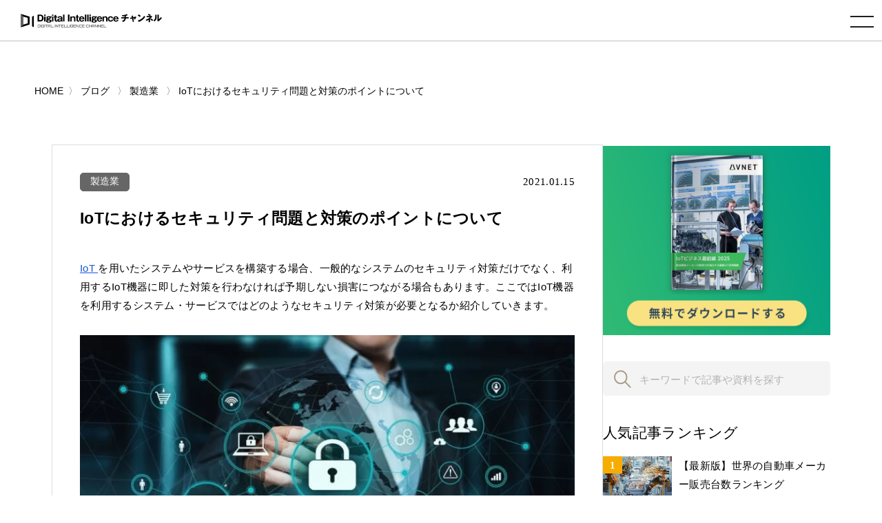

--- FILE ---
content_type: text/html; charset=UTF-8
request_url: https://www.cloud-for-all.com/blog/security-issues-and-solutions-in-iot.html
body_size: 21792
content:
<!doctype html><html lang="no-js ja js"><head prefix="og: http://ogp.me/ns# fb: http://ogp.me/ns/fb# article: http://ogp.me/ns/article#">
    <!-- Begin partial -->



<script src="https://www.cloud-for-all.com/hubfs/hub_generated/template_assets/1/57783659945/1766733278906/template_viewport.min.js"></script>
<meta charset="utf-8">
<link rel="apple-touch-icon" href="https://www.cloud-for-all.com/hubfs/raw_assets/public/Practice/common/images/portal/default/touch-icon.png">
<link rel="shortcut icon" href="https://www.cloud-for-all.com/hubfs/di/images/logo/favicon.ico" type="image/x-icon">
<link rel="stylesheet" type="text/css" href="https://www.cloud-for-all.com/hubfs/hub_generated/template_assets/1/57783191407/1766733277954/template_reset.min.css">
<link rel="stylesheet" type="text/css" href="https://www.cloud-for-all.com/hubfs/hub_generated/template_assets/1/57783408721/1768547072998/template_import.min.css">
<link rel="stylesheet" type="text/css" href="https://www.cloud-for-all.com/hubfs/hub_generated/template_assets/1/70482927430/1766733279892/template_new_blog_style.min.css">
<link rel="stylesheet" type="text/css" href="https://www.cloud-for-all.com/hubfs/hub_generated/template_assets/1/57783502467/1766733278298/template_drawer.min.css">
<link rel="stylesheet" type="text/css" href="//cdnjs.cloudflare.com/ajax/libs/font-awesome/6.4.0/css/all.min.css">
<script src="https://ajax.googleapis.com/ajax/libs/jquery/3.5.1/jquery.min.js"></script>

	<title>IoTにおけるセキュリティ問題と対策のポイントについて</title>
	<meta name="description" content="IoTを用いたシステムやサービスを構築する場合、一般的なシステムのセキュリティ対策だけでなく、利用するIoT機器に即した対策を行わなければ予期しない損害につながる場合もあります。ここではIoT機器を利用するシステム・サービスではどのようなセキュリティ対策が必要となるか紹介していきます。">

<meta name="viewport" content="width=device-width, initial-scale=1">

    
    <meta property="og:description" content="IoTを用いたシステムやサービスを構築する場合、一般的なシステムのセキュリティ対策だけでなく、利用するIoT機器に即した対策を行わなければ予期しない損害につながる場合もあります。ここではIoT機器を利用するシステム・サービスではどのようなセキュリティ対策が必要となるか紹介していきます。">
    <meta property="og:title" content="IoTにおけるセキュリティ問題と対策のポイントについて">
    <meta name="twitter:description" content="IoTを用いたシステムやサービスを構築する場合、一般的なシステムのセキュリティ対策だけでなく、利用するIoT機器に即した対策を行わなければ予期しない損害につながる場合もあります。ここではIoT機器を利用するシステム・サービスではどのようなセキュリティ対策が必要となるか紹介していきます。">
    <meta name="twitter:title" content="IoTにおけるセキュリティ問題と対策のポイントについて">

    

    
    <style>
a.cta_button{-moz-box-sizing:content-box !important;-webkit-box-sizing:content-box !important;box-sizing:content-box !important;vertical-align:middle}.hs-breadcrumb-menu{list-style-type:none;margin:0px 0px 0px 0px;padding:0px 0px 0px 0px}.hs-breadcrumb-menu-item{float:left;padding:10px 0px 10px 10px}.hs-breadcrumb-menu-divider:before{content:'›';padding-left:10px}.hs-featured-image-link{border:0}.hs-featured-image{float:right;margin:0 0 20px 20px;max-width:50%}@media (max-width: 568px){.hs-featured-image{float:none;margin:0;width:100%;max-width:100%}}.hs-screen-reader-text{clip:rect(1px, 1px, 1px, 1px);height:1px;overflow:hidden;position:absolute !important;width:1px}
</style>

<link rel="stylesheet" href="https://www.cloud-for-all.com/hubfs/hub_generated/module_assets/1/12358657595/1744521143621/module_LP_Related_Post.min.css">
<link rel="stylesheet" href="https://www.cloud-for-all.com/hubfs/hub_generated/module_assets/1/12358653955/1744521142595/module_LP_Smart_Content.min.css">

<style>
  body, #panz.x2 li a, #Side-Items ol li a, .widget #side-tocBox ol li a, #footer nav#foogNavi a, .widget-module ul li a, a:link, a:visited, a:active{
    color: #000;
  }
  .moreBtn.x2 a{
    color: #fff;
  }
  #sitesList.four article{
    width: 410px;
  }
</style>


    <style>
      body, a:active, a:link, a:visited, #panz.x2 li a{
        color: #000;
      }
      .moreBtn a{
        color: #fff;
      }
      @import url('https://fonts.googleapis.com/css2?family=Noto+Sans+JP:wght@100;300;400;500;700;900&display=swap');
      @import url('https://fonts.googleapis.com/css2?family=Roboto+Slab:wght@300;400;500;600;700&display=swap');
      @import url('https://fonts.googleapis.com/css2?family=Poppins:wght@300;400&display=swap');
    </style>
    
    

    
<!--  Added by GoogleTagManager integration -->
<script>
var _hsp = window._hsp = window._hsp || [];
window.dataLayer = window.dataLayer || [];
function gtag(){dataLayer.push(arguments);}

var useGoogleConsentModeV2 = true;
var waitForUpdateMillis = 1000;



var hsLoadGtm = function loadGtm() {
    if(window._hsGtmLoadOnce) {
      return;
    }

    if (useGoogleConsentModeV2) {

      gtag('set','developer_id.dZTQ1Zm',true);

      gtag('consent', 'default', {
      'ad_storage': 'denied',
      'analytics_storage': 'denied',
      'ad_user_data': 'denied',
      'ad_personalization': 'denied',
      'wait_for_update': waitForUpdateMillis
      });

      _hsp.push(['useGoogleConsentModeV2'])
    }

    (function(w,d,s,l,i){w[l]=w[l]||[];w[l].push({'gtm.start':
    new Date().getTime(),event:'gtm.js'});var f=d.getElementsByTagName(s)[0],
    j=d.createElement(s),dl=l!='dataLayer'?'&l='+l:'';j.async=true;j.src=
    'https://www.googletagmanager.com/gtm.js?id='+i+dl;f.parentNode.insertBefore(j,f);
    })(window,document,'script','dataLayer','GTM-WV68ZXQ');

    window._hsGtmLoadOnce = true;
};

_hsp.push(['addPrivacyConsentListener', function(consent){
  if(consent.allowed || (consent.categories && consent.categories.analytics)){
    hsLoadGtm();
  }
}]);

</script>

<!-- /Added by GoogleTagManager integration -->


<meta name="facebook-domain-verification" content="lq9mpg616uly6qkawbyy69xpq1k9ys">
 
<!-- Google Tag Manager -->
<!-- 2022/1/13 by TuanD -->
<!-- Global site tag (gtag.js) - Google Analytics -->
<script async src="https://www.googletagmanager.com/gtag/js?id=G-K2RLGFNHTJ"></script>
<script>
  window.dataLayer = window.dataLayer || [];
  function gtag(){dataLayer.push(arguments);}
  
  gtag('js', new Date());
  gtag('config', 'G-K2RLGFNHTJ', {
    send_page_view: false
  });
  gtag('set', 'user_properties', {
    'contact_id': '',
    'lifecyclestage': '',
    'hs_persona': '',
    'hubspotutk': '',
    'ip_tracking': '172.16.68.35'
  });
  
</script>
<!-- End Google Tag Manager -->

<meta property="og:image" content="https://www.cloud-for-all.com/hubfs/dx/shutterstock_1056556175.jpg">
<meta property="og:image:width" content="1000">
<meta property="og:image:height" content="529">
<meta property="og:image:alt" content="IoTにおけるセキュリティ問題と対策のポイントについて">
<meta name="twitter:image" content="https://www.cloud-for-all.com/hubfs/dx/shutterstock_1056556175.jpg">
<meta name="twitter:image:alt" content="IoTにおけるセキュリティ問題と対策のポイントについて">

<meta property="og:url" content="https://www.cloud-for-all.com/blog/security-issues-and-solutions-in-iot.html">
<meta name="twitter:card" content="summary_large_image">

<link rel="canonical" href="https://www.cloud-for-all.com/blog/security-issues-and-solutions-in-iot.html">
<!-- clear cache -->
<!-- clear cache -->
<!-- clear cache -->
<meta property="og:type" content="article">
<link rel="alternate" type="application/rss+xml" href="https://www.cloud-for-all.com/blog/rss.xml">
<meta name="twitter:domain" content="www.cloud-for-all.com">
<script src="//platform.linkedin.com/in.js" type="text/javascript">
    lang: en_US
</script>

<meta http-equiv="content-language" content="en">






<!-- End partial -->

    <meta name="generator" content="HubSpot"></head><body class="common drawer drawer--right blog">
<!--  Added by GoogleTagManager integration -->
<noscript><iframe src="https://www.googletagmanager.com/ns.html?id=GTM-WV68ZXQ" height="0" width="0" style="display:none;visibility:hidden"></iframe></noscript>

<!-- /Added by GoogleTagManager integration -->
<div id="hs_cos_wrapper_global_popup_cta_mapping" class="hs_cos_wrapper hs_cos_wrapper_widget hs_cos_wrapper_type_module" style="" data-hs-cos-general-type="widget" data-hs-cos-type="module"><script type="text/javascript">
  var cta_mapping_data = {};
  
    
    
      
    
    cta_mapping_data['181426111110'] = 'https://www.cloud-for-all.com/cloud/resource/microsoft-azure-comprehensive-guide/thanks'
  
    
    
      
    
    cta_mapping_data['180737976609'] = 'https://www.cloud-for-all.com/bizapp/resource/power-bi-self-learning/thanks'
  
    
    
      
    
    cta_mapping_data['179991245155'] = 'https://www.cloud-for-all.com/bizapp/resource/powerapps-beginner-guide/thanks'
  
    
    
      
    
    cta_mapping_data['180737976451'] = 'https://www.cloud-for-all.com/bizapp/resource/microsoft-power-platform/thanks'
  
    
    
      
    
    cta_mapping_data['182830500408'] = 'http://www-cloud-for-all-com.sandbox.hs-sites.com/resource/cloud-migration-comprehensive-guide/thanks'
  
    
    
      
    
    cta_mapping_data['180737976714'] = 'https://www.cloud-for-all.com/bizapp/resource/power-automate-ui-flow/thanks'
  
    
    
      
    
    cta_mapping_data['182832457112'] = 'https://www.cloud-for-all.com/cloud/resource/optimal-cloud-based-virtual-desktop-service/thanks'
  
  
</script></div>
  
  
    <div class="head is-fixed">
      






<div><a id="logo" href="/"><img src="https://www.cloud-for-all.com/hubfs/raw_assets/public/Practice/common/images/portal/default/logo.svg" alt="Digital Intelligence チャンネル" class="svg"></a></div>

<header class="drawer-navbar" role="banner" id="gNavi">
  <button type="button" class="drawer-toggle drawer-hamburger">
    <span class="sr-only">toggle navigation</span>
    <span class="drawer-hamburger-icon"></span>
  </button>
  
  <div class="drawer-container">
    <nav class="drawer-nav" role="navigation">
      <p id="logoSp"><a href="/"><img src="https://www.cloud-for-all.com/hubfs/raw_assets/public/Practice/common/images/portal/default/logo.svg" alt="Digital Intelligence チャンネル" class="svg"></a></p>
      <div id="navWrap">
        <ul class="drawer-menu drawer-menu--right">
          
          
          
          <li class="drawer-dropdown">
            <a href="" class="drawer-menu-item" data-toggle="dropdown" role="button" aria-expanded="false">メディア紹介 <span class="drawer-caret"></span></a>
            <ul class="drawer-dropdown-menu">
              
              <li><a class="drawer-dropdown-menu-item" href="https://www.cloud-for-all.com/dx">デジタルトランスフォーメーション チャンネル</a></li>
              
              <li><a class="drawer-dropdown-menu-item" href="https://www.cloud-for-all.com/cloud">クラウド実践チャンネル</a></li>
              
              <li><a class="drawer-dropdown-menu-item" href="https://www.cloud-for-all.com/bizapp">BizApp チャンネル</a></li>
              
              <li><a class="drawer-dropdown-menu-item" href="//cloud-for-all.com/smartwork">スマートワークチャンネル</a></li>
              
            </ul>
          </li>
          
          
          
          
          <li><a href="https://www.cloud-for-all.com/blog" class="drawer-menu-item">ブログ</a></li>
          
          
          
          
          <li><a href="https://www.cloud-for-all.com/partner/inquiry" class="drawer-menu-item">サイト掲載のお問い合わせ</a></li>
          
          
          

<li class="searchDropdown hs-search-field"><a class="drawer-menu-item" href="javascript:void();" data-toggle="dropdown" data-search="search" role="button" aria-expanded="false"><img src="//www.cloud-for-all.com/hubfs/raw_assets/public/Practice/common/images/icon_search.svg" alt="検索" class="svg"></a>
  <div class="drawer-dropdown-menu x2">
    <form method="get" class="searchKeyword" action="/results">
      
      <input type="text" class="hs-search-field__input" name="term" autocomplete="off" aria-label="Search" placeholder="キーワードを入力してください">
      
        <input type="hidden" name="type" value="SITE_PAGE">
      
      
        <input type="hidden" name="type" value="LANDING_PAGE">
      
      
        <input type="hidden" name="type" value="BLOG_POST">
        <input type="hidden" name="type" value="LISTING_PAGE">
      
      

      <input type="hidden" name="limit" value="9">
      <input type="hidden" name="offset" value="0">
      <input type="hidden" name="property" value="title">
      <input type="hidden" name="property" value="description">
      
 
      
    </form>
  </div>
</li>
        </ul>
      </div><!-- #navWrap -->
    </nav>
  </div>
  
</header><!-- #gNavi -->
    </div><!-- .head -->
    
    


























  

















  
  
  






          
          
          
          
          
          
          
          
          
          
          
          
          
          
          
          
          
          
          
          
          
          
          
          
          
          
          
          
          
          
          
          
          
          
          
          
          
          
          
          
          
          
          
          
          
          
          
          
          
          






















<!-- Begin partial -->
<main id="main" class="x2">
  


    
    








<nav id="panz" class="x2">
<ul class="clearfix">
  <li class="breadcrumbs__list item-cat item-custom-post-type-news"><a class="bread-cat bread-custom-post-type-news" href="/"><span>HOME</span></a></li>
  
  
      <li class="breadcrumbs__list item-cat item-custom-post-type-news">
        <a class="bread-cat bread-custom-post-type-news" href="https://www.cloud-for-all.com/blog"><span>ブログ</span></a>
      </li>
      
      <li class="breadcrumbs__list item-cat item-custom-post-type-news">
        <a href="https://www.cloud-for-all.com/blog/tag/manufacturing-industry"><span>製造業</span></a>
      </li>
      <li class="breadcrumbs__list item-current active">
        <a href="https://www.cloud-for-all.com/blog/security-issues-and-solutions-in-iot.html"><span>IoTにおけるセキュリティ問題と対策のポイントについて</span></a>
      </li>
     
  
</ul>
</nav>
<!-- #panz --> 
<script type="text/javascript">
    $(document).ready(function() {
       initBreadcrumb();
    });
    
    function initBreadcrumb() {
        var level = 1;
        $('#panz .breadcrumbs__lists').attr('itemscope','');
        $('#panz .breadcrumbs__lists').attr('itemtype','https://schema.org/BreadcrumbList');
        $('#panz .breadcrumbs__lists li').each(function() {
            $(this).attr('itemscope','');
            $(this).attr('itemprop','itemListElement');
            $(this).attr('itemtype','http://schema.org/ListItem');
            
            var $link = $(this).find('a').first();
            $link.attr('itemprop','item');
            $link.find('span').attr('itemprop','name');
            $(this).append('<meta itemprop="position" content="'+level+'" />');
            level ++;
        });
    }
</script>
  <div class="container">
    <div class="contents lastContents flex-contents">
      <div id="mainCol">
        <section id="blogDetail" class="has-partner-cta-false partner-">
          <div id="blogDetailInner">
            <dl class="blogInfo">
              <dt class="cat"><a href="https://www.cloud-for-all.com/blog/tag/manufacturing-industry">製造業</a></dt>
              <dd class="date"><time datetime="2021.01.15">2021.01.15</time></dd>
            </dl>
            <h1 class="blogTitle">IoTにおけるセキュリティ問題と対策のポイントについて</h1>
            <article class="entry">


              <span id="hs_cos_wrapper_post_body" class="hs_cos_wrapper hs_cos_wrapper_meta_field hs_cos_wrapper_type_rich_text" style="" data-hs-cos-general-type="meta_field" data-hs-cos-type="rich_text"><p>
<a class="link-tracking" data-tracking="[Blog Content] Text Link" href="/blog/what-is-iot.html">
  IoT
 </a>
 を用いたシステムやサービスを構築する場合、一般的なシステムのセキュリティ対策だけでなく、利用するIoT機器に即した対策を行わなければ予期しない損害につながる場合もあります。ここではIoT機器を利用するシステム・サービスではどのようなセキュリティ対策が必要となるか紹介していきます。
</p>
<!--more-->
<p>
<img alt="IoTにおけるセキュリティ問題と対策のポイントについて" data-src="https://www.cloud-for-all.com/hubfs/dx/blog/images_compress/shutterstock_1056556175-3.jpg" loading="lazy" src="https://www.cloud-for-all.com/hs-fs/hubfs/dx/blog/images_compress/shutterstock_1056556175-3.jpg?width=825&amp;name=shutterstock_1056556175-3.jpg" style="width: 825px;" width="825" srcset="https://www.cloud-for-all.com/hs-fs/hubfs/dx/blog/images_compress/shutterstock_1056556175-3.jpg?width=413&amp;name=shutterstock_1056556175-3.jpg 413w, https://www.cloud-for-all.com/hs-fs/hubfs/dx/blog/images_compress/shutterstock_1056556175-3.jpg?width=825&amp;name=shutterstock_1056556175-3.jpg 825w, https://www.cloud-for-all.com/hs-fs/hubfs/dx/blog/images_compress/shutterstock_1056556175-3.jpg?width=1238&amp;name=shutterstock_1056556175-3.jpg 1238w, https://www.cloud-for-all.com/hs-fs/hubfs/dx/blog/images_compress/shutterstock_1056556175-3.jpg?width=1650&amp;name=shutterstock_1056556175-3.jpg 1650w, https://www.cloud-for-all.com/hs-fs/hubfs/dx/blog/images_compress/shutterstock_1056556175-3.jpg?width=2063&amp;name=shutterstock_1056556175-3.jpg 2063w, https://www.cloud-for-all.com/hs-fs/hubfs/dx/blog/images_compress/shutterstock_1056556175-3.jpg?width=2475&amp;name=shutterstock_1056556175-3.jpg 2475w" sizes="(max-width: 825px) 100vw, 825px">
</p>
<h2>
 IoT技術の急速な普及とセキュリティ問題
</h2>
<p>
 「モノのインターネット」と呼ばれるIoTは、その利用範囲をさまざまな分野へと広げています。日常生活の中でも心拍や移動距離を基に、運動量を測定するスマートウォッチ。電気ポットの使用状況を基に、遠隔地に住む高齢な親類の状況を知らせるサービス。既にこうしたさまざまな活用方法が実用化されています。
</p>
<p>
 しかし、インターネットに接続されているこれらの機器は、常にセキュリティリスクを抱えています。インターネットに接続されているWebカメラがハッキングされ、国内の電力会社の監視カメラに不正アクセスがあった事例や、世界中のどこかにあるWebカメラの映像が第三者に閲覧可能な状態で公開されているサイトなどもあります。
</p>
<p>
 特定の目的に絞られた機能だけを提供するIoT機器ですが、セキュリティはIoT機器に適した方法で、対策を十分に考えておく必要があります。
</p>
<h3>
 IoT機器を狙ったサイバー攻撃の増加
</h3>
<p>
 サイバーセキュリティに対して必要な方策の準備を目的としている、総務省のサイバーフォースタスクフォースでは、2020年7月に「IoT・5Gセキュリティ総合対策2020」を提出しました。その中でWebカメラやルーターといったIoT機器に対するサイバー攻撃は3年間で2.6倍に増えており、2016年は1,281億回だったのに対して2019年は3,279億回に増加したとされています。
</p>
<p>
 また同レポートの中では、「今後さまざまな産業でIoT機器の利用が拡大すると予想されるが、IoT機器の対策を中心とするだけでは十分ではない恐れがある」とも提言されています。
</p>
<h2>
 セキュリティ対策における基本的な考え方
</h2>
<p>
 先ほども触れた通り、IoT機器はインターネットへの接続が必須です。例えば、「温度や湿度を測定する」「プロパンガスの利用料を計測する」などの一般的な機能を使用するにも、インターネット接続をせねばなりません。
</p>
<p>
 こうした機器は、24時間365日オンラインで稼働することを前提としており、それだけハッカーから狙われる機会も多いと言えるでしょう。
</p>
<p>
 またIoT機器は、AndroidやiOS、Linuxなど、既存の基本ソフト（OS）をベースとして設計されています。これは、ハッカーが蓄積してきた資産やノウハウを応用しやすい環境であると言えます。
</p>
<p>
 トレンドマイクロ株式会社によれば、2017年1月から9月にかけ全世界で約1万2,700台の家庭内インターネットデバイスで仮想通貨のマイニング（採掘）による通信が確認され、そのうち約6%がIoTデバイスから発信されていました。このことから「Webカメラなどが仮想通貨の採掘として悪用され、サイバー犯罪者の資金源となっている可能性があった」と推測できるでしょう。
</p>
<p>
 このような側面からも、IoT機器はサイバー犯罪のターゲットになりやすい傾向があるため適切なセキュリティ対策を施す必要があります。IoT機器として動作する医療機器や自動車などに不正アクセスを許した場合、人命に関わる被害も発生するでしょう。また、プリンター複合機から情報が抜き取られ個人情報などが流出する、知らない間にサイバー犯罪に加担してしまうなど、そのほか多くのリスクが想定されるでしょう。
</p>
<p>
 これらのリスクを洗い出し、セキュリティの不備によりどのような影響を与える可能性があるかをあらかじめ考えておくことが重要です。
</p>
<h2>
 IoTのセキュリティ対策における具体的なポイント
</h2>
<p>
 前述したようにIoT機器は機能を停止することなく提供するという特性を持った機器であることから、一般的なPCとは異なった視点でセキュリティ対策を考える必要があります。
</p>

  
        
        
        
  
  
  
  
  
    
  
  
  
  
  
  
  
  
  
  
  
  
  
  
  
  
  
  
  
  
  
  
  
  
  
  
  
  
  
  
  
  
  
  
  
  
  
  
  
  
  
  
  
  
  
        
  
  
  
  
  
  
  
  
  
  
  
  
  
  
  
  
  
  
  
  
    
  <div class="Row cta-middle cta-middle-two"><div class="Column--6 Column--medium-12 cta-tracking" data-cta_guid="0769b9d2-1132-11f0-8c1d-0242ac150003" data-position="Middle CTA">
      <div class="hs-cta-wrapper">
        <a class="msp_cta" data-cta_mod="rotation" data-cta_position="middle" data-partner_id="331250" data-topics="100536846507" data-cta_score="225" data-cta_guid="0769b9d2-1132-11f0-8c1d-0242ac150003" data-dest_link="https://www.cloud-for-all.com/dx/resource/iot-business-frontline-2025" href="https://www.cloud-for-all.com/dx/resource/iot-business-frontline-2025?mspCtaTracking=0769b9d2-1132-11f0-8c1d-0242ac150003" target="_blank">
          <img class="lazy" loading="lazy" alt="IoTビジネス最前線 2025" src="https://www.cloud-for-all.com/hubfs/dx/images/cta/cta-middle-iot-business-frontline-2025.png" data-mobile-src="" title="IoTビジネス最前線 2025" style="width: 100%;height: auto;">
        </a>
      </div>
    </div><div class="Column--6 Column--medium-12 cta-tracking" data-cta_guid="cdd0cdb0-5666-11ed-a3fe-0242ac140002" data-position="Middle CTA">
      <div class="hs-cta-wrapper">
        <a class="msp_cta" data-cta_mod="rotation" data-cta_position="middle" data-partner_id="331250" data-topics="100536846507" data-cta_score="95" data-cta_guid="cdd0cdb0-5666-11ed-a3fe-0242ac140002" data-dest_link="https://www.cloud-for-all.com/dx/resource/convert-existing-devices-into-iot" href="https://www.cloud-for-all.com/dx/resource/convert-existing-devices-into-iot?mspCtaTracking=cdd0cdb0-5666-11ed-a3fe-0242ac140002" target="_blank">
          <img class="lazy" loading="lazy" alt="既存機器を後付けでセキュアにIoTデバイス化！Azure Sphere搭載『ConverIoT ASC』でビル管理" src="https://www.cloud-for-all.com/hubfs/dx/images/cta/cta-middle-convert-existing-devices-into-iot.png" data-mobile-src="" title="既存機器を後付けでセキュアにIoTデバイス化！Azure Sphere搭載『ConverIoT ASC』でビル管理" style="width: 100%;height: auto;">
        </a>
      </div>
    </div></div>

<h3>
 第三者の不正侵入を防ぐ設定に変更する
</h3>
<p>
 IoT機器はインターネットに接続されている以上、常に第三者に侵入される危険性が伴います。こうしたリスクを軽減するためにも、初期設定のパスワードを使い続けてはいけません。
</p>
<p>
 また、ウェルノウンポートと呼ばれる、0番から1023番までの一般的に用途が決められているポート番号に対して適切なセキュリティ対応を行うことが大切です。そして使用しない不要なポートは利用できないようにするといった対応が必要です。
</p>
<h3>
 不要なインターネット接続経路がないか確認する
</h3>
<p>
 不要なインターネットの接続経路がないかを確認するためには、まず、特定のIoT機器が「どのような通信経路で通信を行っているのか」を把握する必要があります。
 <br>
 もし、運用に不必要な接続経路が確認された場合は、通信経路を遮断してください。特に、使われなくなった機器がインターネットに接続し続けている状態はセキュリティの観点から非常に危険です。
</p>
<h3>
 デバイスを最新状態にアップデートする
</h3>
<p>
 どのような機器にもシステム上の脆弱性は存在します。IoT機器についても最新のファームウェアが提供されていないかを定期的に確認し、提供され次第アップデートする運用体制を準備しておくべきです。
</p>
<p>
 ただし、ファームウェア自体が改ざんされている可能性もあります。ファームウェアの入手元の確認を徹底し、入手したファームウェアに不正なプログラムが含まれていないか確認しなくてはなりません。
</p>
<h2>
 総務省が定めた「IoTセキュリティガイドライン」のポイント
</h2>
<p>
 総務省と経済産業省による「IoT推進コンソーシアム　I
 <a class="link-tracking" data-tracking="[Blog Content] Text Link" href="/blog/what-is-ot-security">
  oTセキュリティ
 </a>
 ワーキンググループ」は2016年7月に「
 <a class="link-tracking" data-tracking="[Blog Content] Text Link" href="/blog/ministry-of-internal-affairs-and-communications-guidelines-for-iot-security.html">
  IoTセキュリティガイドライン
 </a>
 ver1.0」を公開しました。このガイドラインは2020年には530億個のIoT機器がネットワークサービスに活用されると予測されていることを踏まえ、公開されました。
</p>
<p>
 ここからは、このガイドラインを見ていきましょう。基本的には、「IoT特有の性質とリスクを考慮したセキュリティ対策を行う必要を自覚すること」「各役割や各立場に応じて、適切なセキュリティ対策の検討を行うこと」、へ向けたガイドラインです。
</p>
<h3>
 方針
</h3>
<p>
 当ガイドラインの方針では、IoT機器のセキュリティ対策は機器やシステムを提供する側だけでなく、利用する企業にとっても存続に関わる課題として、企業の経営者が認識しておくべき要点を示しています。
</p>
<h4>
 経営者がIoTセキュリティにコミットする
</h4>
<p>
 IoTは複数の機器やシステムにまたがって運用されているため、特定のIoT機器が攻撃を受けた場合、そのIoT機器に限らず、全体のIoTシステムやサービスに影響する恐れがあります。
</p>
<p>
 仮にサイバー攻撃により企業に損失が出た場合、経営者は経営責任を問われることになります。このような事態を避けるためにも「サイバーセキュリティ経営ガイドライン」を参考にIoTセキュリティの基本方針を策定し、社員に周知を徹底する必要があります。また、継続的に状況を把握し、柔軟に対策を変更できるような体制を整えておくことも重要です。
</p>
<h4>
 内部不正やミスに備える
</h4>
<p>
 IoT機器が強固なセキュリティに守られていたとしても内部不正や不本意なミスによりセキュリティを破られる可能性があります。このような不正やミスを防止すると共に、ミスが起こることを想定した上での対策を施す必要があります。
</p>
<h3>
 分析
</h3>
<p>
 分析の指針では、IoT機器を使用するリスクの認識として取り組むべき点が示されています。
</p>
<p>
 万が一、IoT機器が誤動作を起こしても、利用するユーザーの身体や生命、財産を守るための機能が備えられていなければなりません。
</p>
<p>
 例えば、医療機器など生命に関わる機器がIoT化していた場合を考えましょう。もちろん、情報が漏えいしないように防護する必要があります。しかしもし、インターネットを介する機能が不調を来したとしても、「身体や生命を守る」という機器本来の目的は、きちんと維持されるものでなくてはならないのです。
</p>
<p>
 また、インターネットに接続されることを想定していない機器も例外ではありません。通信機能を備えている機器はどのような環境であってもIoT機器とみなし、同等のセキュリティ対策を行います。もちろん機器本体の機能だけでなく、保守用ツールの悪用リスクについても、考慮しておかなくてはなりません。
</p>
<h3>
 設計
</h3>
<p>
 設計の指針では守るべきものを守る設計として、取り組むべき要点が説明されています。
</p>
<p>
 IoT機器は停止することなく常に動作する前提で使用されることが多いため、異常が発生した際はすぐにIoT機器やシステムをネットワークから切り離すといった対策が必要です。また、ユーザーへの影響を最小限に抑えるために、早期に復旧するための設計も要求されます。
</p>
<p>
 IoT機器はその特性から、機器メーカーが意図していないIoT機器とつなげられるケースがあります。IoT機器単独では問題がないにも関わらず、想定していないIoT機器とつながることにより未知のトラブルが起きる可能性があります。信頼性の低い機器との接続や、機能や性能に対しての検証に加え、安全な設計がされているかという観点での評価も必要です。
</p>
<h3>
 構築・接続
</h3>
<p>
 構築・接続の指針では、システム・サービスの構築・接続時に取り組むべき要点が示されています。
</p>
<p>
 使用するIoTシステムの機能や特徴に合わせて、ネットワークの構成や、セキュリティ機能を設定します。ただ、機能や性能が限られたIoT機器では、それ単体で十分なセキュリティ対策を行うことが難しいことがあります。その場合、セキュアなゲートウェイを経由してネットワークに接続するなど、複合的な運用で安全性を担保しましょう。
</p>
<p>
 サイバー攻撃からシステムを守るためには適切な初期設定を行うと共に、利用者に対して初期設定に関する注意喚起を行うことも重要です。また、不正なユーザーによるアクセスを防ぐには正規ユーザーの認証や、暗号化の導入が効果的です。
</p>
<h3>
 運用保守
</h3>
<p>
 運用・保守ではIoT機器・システム、サービスに関わる関係者が取り組むべき要点が挙げられています。
</p>
<p>
 IoTシステム・サービスの提供者はIoT機器を安全安心な状態に保つことを目的に、セキュリティ上で重要なアップデートを適切に実施する必要があります。また、提供するシステムに関する新たな脆弱性がないか常に情報収集し、問題を放置せず関係者と協力し継続的にセキュリティを高める対処を行うことが必要です。なお、脆弱性を持つ機器がネットワーク上に存在しないか確認することも、被害を大きくしないために有効です。
</p>
<p>
 IoT機器を利用したシステム・サービスは、IoT機器メーカー、IoTサービス提供者、ネットワーク事業者、通信機器メーカー、ユーザーなどがさまざまに関係する体制を基に実現されています。セキュリティを担保するためには、これら各関係者が役割分担を明確にし、それぞれの義務を事前に理解できるよう務める必要があるのです。
</p>
<h2>
 まとめ
</h2>
<p>
 IoTは、これからの生活や、ビジネスには欠かすことのできないソリューションとなるでしょう。一方で、IoTの運用にはさまざまなセキュリティリスクが潜んでいることも事実です。急増するIoTシステムを狙ったサイバー攻撃から企業を守り、安全にシステムを運用するためには、「IoTセキュリティガイドライン」等を参考に、適切なセキュリティ対策を進めることが重要です。
</p></span>

              <div id="hs_cos_wrapper_module_related_post" class="hs_cos_wrapper hs_cos_wrapper_widget hs_cos_wrapper_type_module" style="" data-hs-cos-general-type="widget" data-hs-cos-type="module"></div>
              <div id="hs_cos_wrapper_module_smart_content" class="hs_cos_wrapper hs_cos_wrapper_widget hs_cos_wrapper_type_module" style="" data-hs-cos-general-type="widget" data-hs-cos-type="module">
</div>
            </article>
            <!-- /.entry -->

            <div class="summary">
              
              
  
        
        
        <div class="post-cta wow bounceIn animated cta-tracking" data-position="Footer CTA Click" data-wow-delay="0.4s"><a class="msp_cta" data-cta_mod="rotation" data-cta_position="footer" data-partner_id="331250" data-topics="100536846507" data-cta_score="94" data-cta_guid="d01503ca-5666-11ed-a3fe-0242ac140002" data-dest_link="https://www.cloud-for-all.com/dx/resource/realizing-factory-dx-easily-securely-with-iot" href="https://www.cloud-for-all.com/dx/resource/realizing-factory-dx-easily-securely-with-iot?mspCtaTracking=d01503ca-5666-11ed-a3fe-0242ac140002" target="_blank">
        <img class="lazy" loading="lazy" alt="「工場の DX (デジタル変革)を IoT で簡単・セキュアに実現」 (日本システムウエア株式会社)" src="https://www.cloud-for-all.com/hubfs/dx/images/cta/cta-footer-realizing-factory-dx-easily-securely-with-iot.png" data-mobile-src="https://www.cloud-for-all.com/hubfs/dx/images/cta/cta-mobile-realizing-factory-dx-easily-securely-with-iot.png" title="「工場の DX (デジタル変革)を IoT で簡単・セキュアに実現」 (日本システムウエア株式会社)" style="width: 100%;height: auto;">
      </a></div>

              
            </div>
            <!-- /.summary -->

          </div>
          <!-- /#blogDetailInner -->
          <ul class="snsBtn">
            <li><a href="http://twitter.com/intent/tweet?text=IoTにおけるセキュリティ問題と対策のポイントについて&amp;https://www.cloud-for-all.com/blog/security-issues-and-solutions-in-iot.html&amp;url=https://www.cloud-for-all.com/blog/security-issues-and-solutions-in-iot.html" rel="nofollow" onclick="window.open(encodeURI(decodeURI(this.href)),'tweetwindow','width=550, height=450,personalbar=0, toolbar=0, scrollbars=1, resizable=!'); return false;" target="_blank" class="sns__item sns--twitter"><img src="https://www.cloud-for-all.com/hubfs/library/classic/icon/sns-twitter-x.png" alt="twitter-button"></a></li>
            <li><a href="http://www.facebook.com/sharer.php?u=https://www.cloud-for-all.com/blog/security-issues-and-solutions-in-iot.html&amp;t=IoTにおけるセキュリティ問題と対策のポイントについて" rel="nofollow" onclick="window.open(this.href, 'FBwindow', 'width=650, height=450, menubar=no, toolbar=no, scrollbars=yes'); return false;" target="_blank" class="sns__item sns--fb"><img src="https://www.cloud-for-all.com/hubfs/images/logo/sns-fb-v2.png" alt="fb-button"></a></li>
            <li><a href="https://social-plugins.line.me/lineit/share?url=https://www.cloud-for-all.com/blog/security-issues-and-solutions-in-iot.html&amp;text=IoTにおけるセキュリティ問題と対策のポイントについて&amp;from=line_scheme" target="_blank" class="sns__item sns--line"><img src="//www.cloud-for-all.com/hubfs/raw_assets/public/Practice/common/images/sns-line.png" alt="line-button"></a></li>
            <li><a href="http://www.linkedin.com/shareArticle?mini=true&amp;url=https://www.cloud-for-all.com/blog/security-issues-and-solutions-in-iot.html" target="_blank" class="sns__item sns--linkedin"><img src="//www.cloud-for-all.com/hubfs/raw_assets/public/Practice/common/images/sns-linkedin.png" alt="linkedin-button"></a></li>
          </ul>
          
          <div class="post-footer-box">
            <div class="post-footer-list">		
              <ul>		
                <li class="cat-title"><i class="fa fa-folder-open"></i> カテゴリ：</li>		
                <li class="cat"><a href="https://www.cloud-for-all.com/blog/tag/manufacturing-industry" rel="category tag">製造業</a></li>		
              </ul>		
            </div>		
            		
            		
            		
            <div class="post-footer-list">		
              <ul class="mgtop-0">		
                <li class="cat-title"><i class="fa fa-tags"></i> キーワード：</li>		
                		
                <li class="cat"><a href="https://www.cloud-for-all.com/blog?tag=製造業" rel="category tag">製造業</a></li>		
                		
              </ul>		
            </div>		
            
          </div>
          
        </section>
        <!-- #blogDetail -->
        <div id="formArea">
          
          <span id="hs_cos_wrapper_lp_form" class="hs_cos_wrapper hs_cos_wrapper_widget hs_cos_wrapper_type_form" style="" data-hs-cos-general-type="widget" data-hs-cos-type="form"><h3 id="hs_cos_wrapper_lp_form_title" class="hs_cos_wrapper form-title" data-hs-cos-general-type="widget_field" data-hs-cos-type="text">無料メルマガ</h3>

<div id="hs_form_target_lp_form"></div>









</span>
          
        </div>
        
        
        
        
        
        
        <div class="others new">
          <h3 class="othersTitle"><em>“製造業”</em>の最新記事</h3>
          <section class="articleList">
            
            
            
            
            <a href="https://www.cloud-for-all.com/blog/what-is-smart-factory">
              <figure><img src="https://www.cloud-for-all.com/hs-fs/hubfs/what-is-smart-factory.png?width=212&amp;name=what-is-smart-factory.png" alt="スマートファクトリー化｜事例とともに簡単に解説！製造業と工場は効率化できるのか" class="lazy"></figure>
              <aside>
                <h3>スマートファクトリー化｜事例とともに簡単に解説！製造業と工場は効率化できるのか</h3>
              </aside>
              <dl> <dt class="cat"><span>製造業</span></dt>
                <dd class="date"><time datetime="2024.12.12">2024.12.12</time></dd>
              </dl>
            </a>
            
            
            
            
            
            
            <a href="https://www.cloud-for-all.com/blog/supply-chain-management-easy-understand-way">
              <figure><img src="https://www.cloud-for-all.com/hs-fs/hubfs/dx/blog/images_compress/supply-chain-management-easy-understand-way.jpg?width=212&amp;name=supply-chain-management-easy-understand-way.jpg" alt="サプライチェーンマネジメント（SCM）を分かりやすく解説！企業事例も紹介" class="lazy"></figure>
              <aside>
                <h3>サプライチェーンマネジメント（SCM）を分かりやすく解説！企業事例も紹介</h3>
              </aside>
              <dl> <dt class="cat"><span>製造業</span></dt>
                <dd class="date"><time datetime="2024.11.25">2024.11.25</time></dd>
              </dl>
            </a>
            
            
            
            
            
            
            <a href="https://www.cloud-for-all.com/blog/careless-mistake-in-manufacturing.html">
              <figure><img src="https://www.cloud-for-all.com/hs-fs/hubfs/careless-mistake-in-manufacturing_1.jpg?width=212&amp;name=careless-mistake-in-manufacturing_1.jpg" alt="製造業はポカミスが多い？原因とヒューマンエラーも防ぐ対策とは" class="lazy"></figure>
              <aside>
                <h3>製造業はポカミスが多い？原因とヒューマンエラーも防ぐ対策とは</h3>
              </aside>
              <dl> <dt class="cat"><span>製造業</span></dt>
                <dd class="date"><time datetime="2024.11.25">2024.11.25</time></dd>
              </dl>
            </a>
            
            
            
            
            
            
            
            
            
          </section>
          <!-- .articleList -->
        </div>
        

        <div id="category" data-scope-path="partials/_category_links" style="max-width: 1040px; margin: 0 auto;">
          <h2 class="category-links-heading">カテゴリから記事を探す</h2>

          <!-- 課題 -->
          <h3 class="category-links-heading-with-border"><span>●</span>課題</h3>
          <ul class="categories">
            <li class="category"><a class="category-link" href="tag/cloud">クラウド</a></li>
            <li class="category"><a class="category-link" href="tag/security">セキュリティ</a></li>
            <li class="category"><a class="category-link" href="tag/data-analysis">データ分析/データベース</a></li>
            <li class="category"><a class="category-link" href="tag/develop">開発</a></li>
            <li class="category"><a class="category-link" href="tag/migration">マイグレーション/モダナイゼーション</a></li>
            <li class="category"><a class="category-link" href="tag/ai">AI</a></li>
            <li class="category"><a class="category-link" href="tag/efficiency">業務効率化</a></li>
            <li class="category"><a class="category-link" href="tag/collaboration">コラボレーション</a></li>
            <li class="category"><a class="category-link" href="tag/management">運用管理</a></li>
            <li class="category"><a class="category-link" href="tag/cx">CX</a></li>
            <li class="category"><a class="category-link" href="tag/business-management">経営</a></li>
            <li class="category"><a class="category-link" href="tag/form">帳票/文書管理</a></li>
          </ul>

          <!-- ツール -->
          <h3 class="category-links-heading-with-border"><span>●</span>ツール</h3>
          <ul class="categories">
            <li class="category"><a class="category-link" href="tag/ERP">ERP</a></li>
            <li class="category"><a class="category-link" href="tag/crm">CRM/SFA</a></li>
            <li class="category"><a class="category-link" href="tag/rpa">RPA/ワークフロー</a></li>
            <li class="category"><a class="category-link" href="tag/mixed-reality">Mixed Reality</a></li>
            <li class="category"><a class="category-link" href="tag/vdi">仮想デスクトップ</a></li> 
          </ul>

          <!-- 製品・サービス -->
          <h3 class="category-links-heading-with-border"><span>●</span>製品・サービス</h3>
          <ul class="categories">
            <li class="category"><a class="category-link" href="tag/sap-on-azure">SAP on Azure</a></li>
            <li class="category"><a class="category-link" href="tag/m365">Microsoft 365</a></li>
            <li class="category"><a class="category-link" href="tag/field-service">フィールドサービス</a></li>
            <li class="category"><a class="category-link" href="tag/aws">AWS</a></li>
          </ul>

          <!-- 業種 -->
          <h3 class="category-links-heading-with-border"><span>●</span>業種</h3>
          <ul class="categories">
            <li class="category"><a class="category-link" href="tag/manufacturing-industry">製造業</a></li>
            <li class="category"><a class="category-link" href="tag/retail-business">小売業</a></li>
            <li class="category"><a class="category-link" href="tag/healthcare">医療・製薬</a></li>
            <li class="category"><a class="category-link" href="tag/construction">建設・ビル管理</a></li>
            <li class="category"><a class="category-link" href="tag/transportation-and-logistics">運輸・物流</a></li>
            <li class="category"><a class="category-link" href="tag/automobile">自動車</a></li>
            <li class="category"><a class="category-link" href="tag/government-agency">行政機関</a></li>
            <li class="category"><a class="category-link" href="tag/media">放送業界</a></li>
            <li class="category"><a class="category-link" href="tag/common">業種共通</a></li>
          </ul>
        </div>
        <script>
          $('a[href^="#category"]').click(function(e) {
            e.preventDefault();

            var offset = $('#category').offset().top - 500;
            $('html, body').animate({
              scrollTop: offset
            }, 800);
          });
        </script>
        <style>
          .widget #side-tocBox .tocTitle:after{
            background-color: #666;
          }
          .widget #side-tocBox ol li.H2:before, .widget #side-tocBox ol li.H3:before{
            background-color: #ddd;
          }
          .widget #side-tocBox ol li.hight:before{
            background-color: #666 !important;
          }
          .widget #side-tocBox ol li.H2:before {
            height: 12px;
            left: -5px;
            width: 6px;
          }
          .widget #side-tocBox ol:before{
            background-color: #ddd !important;
          }
          .modal-open{
            background: #666;
          }
          #hs_cos_wrapper_module_16432513278612 .widget ol li::before {
            color: #fff !important;
            font-size: 15px !important;
            font-weight: 700;
            background-color: #f7ac01;
            padding: 10px;
            position: absolute;
            height: 15px;
            padding-top: 0px;
            padding-right: 10px !important;
          }
          #hs_cos_wrapper_module_16432513278612 .widget ol li a{
            margin-left: 50px;
          }


          #hs_cos_wrapper_module_16432513278612 .widget ol li:nth-of-type(2):before {
            background-color: #838383;
          }
          #hs_cos_wrapper_module_16432513278612 .widget ol li:nth-of-type(3):before {
            background-color: #a05600;
          }
          #hs_cos_wrapper_module_16432513278612 .widget ol li:nth-of-type(4):before, #hs_cos_wrapper_module_16432513278612 .widget ol li:nth-of-type(5):before {
            background-color: #555;
          }
          #hs_cos_wrapper_lp_form{
            border: 4px double #666;
          }
          #formArea #hs_cos_wrapper_lp_form .hs-button.primary{
            background: #666 !important;
          }
          @media screen and (max-width: 639px){
            .container {
              padding: 30px 0 !important;
            }
          }
        </style>
        <style>

          .articleList{
            gap: 20px;
          }
          .articleList .articleList-item, .articleList a{
            margin: 0;
            width: 32%;
          }
          #hs_cos_wrapper_lp_form{
            border: 4px double #666;
          }
          #formArea #hs_cos_wrapper_lp_form .hs-button.primary{
            background: #666 !important;
          }
          h3.category-links-heading-with-border{
            font-size: 16px;
          }
          h3.category-links-heading-with-border span{
            font-size: 12px;
            margin-right: 5px;
          }
          [data-scope-path="partials/_category_links"] .category-links-heading {
            font-size: 26px;
            letter-spacing: .7px;
            margin: 20px 0;
            font-weight: bold;
          }
          [data-scope-path="partials/_category_links"] .categories .category:hover {
            background-color: #666;
          }
          [data-scope-path="partials/_category_links"] .categories .category:hover .category-link {
            color: #fff;
          }
          a:hover{
            text-decoration: unset;
          }
          [data-scope-path="partials/_category_links"] .category-links-heading-with-border {
            display: flex;
            align-items: center;
            color: #555;
            padding: 20px 0;
            font-weight: bold;
            padding: 0;
            margin-bottom: 20px;
          }
          [data-scope-path="partials/_category_links"] .category-links-heading-with-border::after {
            content: "";
            flex-grow: 1;
            height: 1px;
            margin-left: 15px;
            background: #ddd;
          }
          [data-scope-path="partials/_category_links"] .categories {
            display: block;
            margin-bottom: 10px;
          }
          [data-scope-path="partials/_category_links"] .categories .category {
            display: inline-block;
            border: 1px solid #ddd;
            border-radius: 2px;
            background-color: #f8f8fa;
            transition: background-color .1s ease-out;
            margin: 0 10px 10px 0;
          }
          [data-scope-path="partials/_category_links"] .categories .category .category-link {
            display: inline-block;
            color: #555;
            padding: .3em .7em;
            font-size: 14px;
            font-weight: bold;
            transition: color .1s ease-out;
          }
          .widget .widgetSearch input#edit-search{
            min-width: 300px;
            padding: 1.2em 1em 1em 3.5em;
          }
          @media (max-width: 1080px){
            .contents{
              width: 90%;
            }
            .articleList .articleList-item, .articleList a{
              margin: 0 0 35px;
              width: 100%;
            }
            [data-scope-path="partials/_category_links"] .categories .category{
              margin: 0 5px 10px 0;
            }
            .x1b, .lastContents{
              padding-bottom: 0 !important;
            }
          }
          @media (max-width: 639px){
            .btn-sp{
              margin: 0 auto !important;
            }
            .widget .widgetSearch input#edit-search{
              min-width: 250px;
            }
            [data-scope-path="partials/_category_links"] .category-links-heading{
              font-size: 20px;
            }
            h3.category-links-heading-with-border{
              font-size: 15px;
            }
            h3.category-links-heading-with-border span{
              font-size: 10px;
            }
            [data-scope-path="partials/_category_links"] .categories .category .category-link{
              font-size: 12px;
            }
          }
          @media screen and (max-width: 380px){
            .articleList .articleList-item h3, .articleList a h3{
              margin: 0 0 1.5em;
            }
          }
        </style>

        
        <!-- .others -->
        
        
        
        <!-- .others -->
      </div>
      <!-- #mainCol -->

      


<div id="sideCol">

   <div id="Side-Items">
    

  





<!-- sidebar #1 -->
<aside class="widget">
  <div class="banners cta-tracking" data-position="Sidebar CTA Click">
  <!--HubSpot Call-to-Action Code --><span class="hs-cta-wrapper" id="hs-cta-wrapper-3060b7e8-1434-4a7b-b5b1-9552c69ef95d"><span class="hs-cta-node hs-cta-3060b7e8-1434-4a7b-b5b1-9552c69ef95d" id="hs-cta-3060b7e8-1434-4a7b-b5b1-9552c69ef95d"><!--[if lte IE 8]><div id="hs-cta-ie-element"></div><![endif]--><a href="https://cta-redirect.hubspot.com/cta/redirect/6314152/3060b7e8-1434-4a7b-b5b1-9552c69ef95d" target="_blank" rel="noopener"><img class="hs-cta-img" id="hs-cta-img-3060b7e8-1434-4a7b-b5b1-9552c69ef95d" style="border-width:0px;" height="600" width="720" src="https://no-cache.hubspot.com/cta/default/6314152/3060b7e8-1434-4a7b-b5b1-9552c69ef95d.png" alt="IoTビジネス最前線 2025"></a></span><script charset="utf-8" src="/hs/cta/cta/current.js"></script><script type="text/javascript"> hbspt.cta._relativeUrls=true;hbspt.cta.load(6314152, '3060b7e8-1434-4a7b-b5b1-9552c69ef95d', {"useNewLoader":"true","region":"na1"}); </script></span><!-- end HubSpot Call-to-Action Code -->
  </div><!-- .banners -->
</aside><!-- .widget -->
<!-- sidebar #1 -->
   <div class="dry">
  <aside class="widget">
    <div id="hs_cos_wrapper_module_16444059084266" class="hs_cos_wrapper hs_cos_wrapper_widget hs_cos_wrapper_type_module" style="" data-hs-cos-general-type="widget" data-hs-cos-type="module">

<aside class="widget">
  <div class="widgetSearch hs-search-field">
    <form method="get" class="searchKeyword" action="/results">
      
      <input type="text" id="edit-search" 　class="hs-search-field__input" name="term" autocomplete="off" aria-label="Search" placeholder="キーワードで記事や資料を探す">
      
        <input type="hidden" name="type" value="SITE_PAGE">
      
      
      
        <input type="hidden" name="type" value="BLOG_POST">
        <input type="hidden" name="type" value="LISTING_PAGE">
      
      

      <input type="hidden" name="limit" value="9">
      <input type="hidden" name="offset" value="0">
      <input type="hidden" name="property" value="title">
      <input type="hidden" name="property" value="description">
      
 
      
        
          <button type="submit" class="bt_search"><img src="//www.cloud-for-all.com/hubfs/raw_assets/public/Practice/common/images/icon_search2.svg" alt="検索"></button>
        
      
    </form>
  </div><!-- .widgetSearch -->
</aside></div>
  </aside>
  





    


  




<div class="widget-ranking">
<aside class="widget">
<h3 class="widgetTitle">人気記事ランキング</h3>
  <ol>
      
  
    
    
    
    
    <li class="blog/latest-version-world-car-manufacturers-sales-rankings">
      <span class="img"><img src="https://www.cloud-for-all.com/hubfs/dx/blog/images_compress/shutterstock_605472758-min.jpg"></span>
      <a href="https://www.cloud-for-all.com/blog/latest-version-world-car-manufacturers-sales-rankings">【最新版】世界の自動車メーカー販売台数ランキング</a>
    </li>
    
  
    
    
    
    
    <li class="blog/4m-of-quality-management.html">
      <span class="img"><img src="https://www.cloud-for-all.com/hubfs/dx/4m.jpg"></span>
      <a href="https://www.cloud-for-all.com/blog/4m-of-quality-management.html">品質管理における「4M」とは？それぞれの要素や4M分析を解説</a>
    </li>
    
  
    
    
    
    
    <li class="blog/5-main-field-issues-in-manufacturing-industry.html">
      <span class="img"><img src="https://www.cloud-for-all.com/hubfs/dx/5-main-field-issues-in-manufacturing-industry.jpg"></span>
      <a href="https://www.cloud-for-all.com/blog/5-main-field-issues-in-manufacturing-industry.html">製造業における代表的な現場課題とは？解決策7つも紹介</a>
    </li>
    
  
    
    
    
    
    <li class="blog/supply-chain-demand-chain-and-value-chain">
      <span class="img"><img src="https://www.cloud-for-all.com/hubfs/supply-chain-demand-chain-and-value-chain_1.jpg"></span>
      <a href="https://www.cloud-for-all.com/blog/supply-chain-demand-chain-and-value-chain">サプライチェーンとバリューチェーン｜違いや関係性を分かりやすく解説</a>
    </li>
    
  
    
    
    
    
    <li class="blog/careless-mistake-in-manufacturing.html">
      <span class="img"><img src="https://www.cloud-for-all.com/hubfs/careless-mistake-in-manufacturing_1.jpg"></span>
      <a href="https://www.cloud-for-all.com/blog/careless-mistake-in-manufacturing.html">製造業はポカミスが多い？原因とヒューマンエラーも防ぐ対策とは</a>
    </li>
    
  
</ol>
</aside>
</div>
<style>
  .widget-ranking .widget ol li::before {
    color: #fff !important;
    font-size: 15px !important;
    font-weight: 700;
    background-color: #f7ac01;
    padding: 10px;
    position: absolute;
    height: 15px;
    padding-top: 0px;
    padding-right: 10px !important;
  }
  .widget-ranking .widget ol li:nth-of-type(2):before {
    background-color: #838383;
}
  .widget-ranking .widget ol li:nth-of-type(3):before {
    background-color: #a05600;
}
  .widget-ranking .widget ol li:nth-of-type(4):before, #hs_cos_wrapper_module_16432513278612 .widget ol li:nth-of-type(5):before {
    background-color: #555;
}
  .widget-ranking ol {
    counter-reset: number;
    list-style: none;
    padding-left: 0
}

.widget-ranking ol li {
    border-bottom: 1px dotted #ccc;
    display: flex;
    font-size: 1.02em;
    margin: 0 0 10px;
    padding: 0 0 10px
}

.widget-ranking ol li:last-of-type {
    border-bottom: unset
}

.widget-ranking ol li .img {
    margin-right: 10px
}

.widget-ranking ol li .img img {
    width: 100px
}

.widget-ranking ol li a {
    font-size: 15px;
    width: 65%
}

.widget-ranking ol li a:hover {
    opacity: .7;
    text-decoration: none
}

.widget-ranking ol li:before {
    background-color: #3c82b5;
    color: #fff;
    content: counter(number,decimal);
    counter-increment: number;
    font-family: Roboto Slab,serif;
    font-size: 15px;
    font-weight: 700;
    padding: 0 10px;
    position: absolute
}

.widget-ranking ol li:nth-of-type(4):before,.widget-ranking ol li:nth-of-type(5):before {
    background-color: #3e3e3e
}

.widget-link {
    margin: 20px 0 40px
}

.widget-link .link a {
    background: #6cb0e1;
    color: #fff;
    display: block;
    font-size: 16px;
    font-weight: 600;
    margin-bottom: 2px;
    padding: .75rem 0;
    position: relative;
    text-align: center
}

.widget-link .link a:hover {
    opacity: .7;
    text-decoration: none
}

.widget-link .link a:before {
    border-right: 2px solid #fff;
    border-top: 2px solid #fff;
    bottom: 0;
    content: "";
    height: 8px;
    margin: auto;
    position: absolute;
    right: 15px;
    top: 0;
    transform: rotate(45deg);
    width: 8px
}
</style>
<!-- .widget -->
  






<div id="hs_cos_wrapper_module_16432513278612" class="Blog-Sidebar-post top-post box mgtop-20">
  <aside class="widget">
    <h3 class="widgetTitle">人気資料ランキング</h3>
    <ol>
      
  
    
    
    
    
      <li>
        <a href="https://www.cloud-for-all.com/cloud/resource/ai-use-case-guide" target="_blank">AIユースケースガイド 〜AWS/GCP/Azureで実現する業種別AI活用事例集〜</a>
      </li>
    
  
    
    
    
    
      <li>
        <a href="https://www.cloud-for-all.com/smartwork/resource/microsoft-365-complete-guide" target="_blank">Microsoft 365まるわかりガイド</a>
      </li>
    
  
    
    
    
    
      <li>
        <a href="https://www.cloud-for-all.com/cloud/resource/essential-aws-genu-ai-and-security" target="_blank">知っておくべきAWS GenU活用術 生成AI導入事例とセキュリティのベストプラクティス</a>
      </li>
    
  
    
    
    
    
      <li>
        <a href="https://www.cloud-for-all.com/cloud/resource/medical-operations-efficiency-generation-ai-solution" target="_blank">医療業務効率化 生成AIソリューション~GaiXer Medical Agent~</a>
      </li>
    
  
    
    
    
    
      <li>
        <a href="https://www.cloud-for-all.com/cloud/resource/aws-account-multiple-use-risk-solution" target="_blank">1つのAWSアカウントを複数の用途で利用するリスクと解決策</a>
      </li>
    
  
</ol>
    </aside>
</div>
   </div>
    <aside class="widget sidebar-sticky">
  <div class="modal-container">
    <div class="modal-body">
      <div class="modal-close">×</div>
      <div id="side-tocBox" class=""></div>
    </div>
  </div>
  <script>
    let sideHeight = 0;
let targetItem = "";
if(document.getElementById("Side-Items") != null) {
  sideHeight = document.getElementById("Side-Items").clientHeight;
  targetItem = document.getElementById("Side-Items");
}
const media = window.matchMedia('(max-width: 1024px)');

function handleTabletChange(e) {
  if(document.getElementById("sideCol") != null) {
    if (e.matches) {
      targetItem.classList.add("side_col_fixed");
    } else {
      targetItem.classList.remove("side_col_fixed");
    }
  } else {
    return;
  }
}

media.addListener(handleTabletChange);

handleTabletChange(media);

window.onscroll = function () {
  if(document.getElementById("Side-Items") != null) {
    if (document.body.clientWidth > 1024) {
      let mvHeight = 0;
      let topCtaHeight = 0;
      let pdTop = 120;
      let headerHeight = document.getElementById("gNavi").clientHeight;
      let totalHeight = sideHeight + headerHeight;

      if (window.pageYOffset - (headerHeight + pdTop) >= totalHeight) {
        targetItem.classList.add("side_col_fixed");

      } else {
        targetItem.classList.remove("side_col_fixed");
      }
    } else {
      targetItem.classList.remove("side_col_fixed");
    }
  } else {
    return;
  }
}
  </script>
  <script>
    function waitUntilElementLoaded(elementsClassName) {
      return new Promise(function(resolve, reject) {
        var interval = setInterval(function() {
          var divElement = document.getElementsByClassName(elementsClassName);
          if (divElement[0]) {
            clearInterval(interval);
            resolve(divElement);
          }
        }, 100);
      });
    }
  
    waitUntilElementLoaded('tocBox').then(function(divElement) {
      let pval = document.getElementsByClassName("tocBox");
      let elem = document.getElementById("side-tocBox");
      elem.innerHTML = pval[0].innerHTML;
    }).catch(function(error) {
      console.error(error);
    });
      //classを指定し、HTML要素を取得
      $('#side-tocBox').on('click', 'a[href^="#"]', e => {
        let target = e.target.hash.slice(1)
        let headerOffset = -110
        let $ele = $(`#${target}`)
        if($ele.length) {
          e.preventDefault()
          let offset = $ele.offset().top + headerOffset
          $('html, body').animate({
            scrollTop: `${offset}px`
          }, 400)
          if(target.slice(0, 6) != 'block-' && 'pushState' in history) {
            history.pushState({}, '', e.target.href)
          }
        }
      });
    
        var windowWidth = $(window).width();
        var windowSm = 1024;
        var open = $('.modal-open'),
            close = $('.modal-close'),
            container = $('.modal-container');
   
       
     
        if (windowWidth <= windowSm) {
          
           $(document).on('click','.modal-open', function () {	
             container.addClass('active');
               return false; 
          })
          close.on('click',function(){	
            container.removeClass('active');
          });
          $('.modal-container a').on('click',function(e) {
            $(this).parents('.modal-container').removeClass('active');
          });
          $(document).on('click',function(e) {
            if((!$(e.target).closest('.modal-body').length && e.target.className != 'modal-open') || $(e.target).closest('#side-tocBox #toc-index li').length) {
              container.removeClass('active');
            }
          });
        }
    $(window).on("scroll", function () {
      $("h2[id^='toc'], h3[id^='toc'").each(function(){
      if (this.getBoundingClientRect().top > 110 && this.getBoundingClientRect().top < 140) {
        
        $(`#side-tocBox a[href^="#toc-"]`).css("font-weight", "400")
        $(`#side-tocBox a[href="#${$(this).attr("id")}"]`).css("font-weight", "900")
        $(`#side-tocBox li`).removeClass("hight")
        $(`#side-tocBox a[href="#${$(this).attr("id")}"]`).closest('li').addClass("hight")
        
        var tocOffset = $(`#side-tocBox a[href="#${$(this).attr("id")}"]`).offset().top - $('#side-tocBox #toc-index').offset().top;
        $("#side-tocBox").animate({
          scrollTop: tocOffset
         }, 100);
        return;
      }
   })
  })
  </script>
  <script>
      $(function() {
        var showFlug = false;
        if (window.matchMedia('(min-width: 640px)').matches) {
          var bottomTable = '100px';
        }else {
          var bottomTable = '50px';
        }
        var topBtn = $('.modal-open');	
        $(window).scroll(function () {
          if ($(this).scrollTop() >= '100') {
            if (showFlug == false) {
              showFlug = true;
              topBtn.stop().animate({'bottom' : bottomTable}, 250);
            }
          } else {
            if (showFlug) {
              showFlug = false;
              topBtn.stop().animate({'bottom' : '-300px'}, 200);
            }
          }
        });
      });
    </script>
</aside>
<div class="modal-open"><i class="fa fa-list" aria-hidden="true"></i><span>目次</span></div>
   </div>

</div>
<!-- #sideCol -->
      <style>
        body.common #blogDetail article.entry .box-list, body.common #blogDetail article.entry .box-list-arrow{
          border: 1px solid #666;
          margin: 40px 0;
        }
        body.common #blogDetail article.entry .box-list .title {
          background: #666;
          color: #fff;
          padding: 10px;
          text-align: center;
        }
        body.common #blogDetail article.entry .ul-list {
          background-color: #f2f2f5;
          border: 4px solid #ececee;
          margin: 40px 0;
          padding: 25px 40px 0 0;
        }
        .common #blogDetail article.entry ol li, .common #blogDetail article.entry ul li{
          font-size: 15px;
        }
        .common #blogDetail article.entry ul li:before{
          font-size: 10px;
        }
        body.common #blogDetail article.entry strong.style2 {
          background: linear-gradient(transparent 60%, #ffffa8 0);
        }
        body.common #blogDetail article.entry ul.ul-list-check li:before{
          content: "\f00c";
          font-family: "FontAwesome";
          color: #666;
          margin-right: 5px;
          font-weight: normal;
          border: 0;
          border-radius: none;
          top: 4px;
          box-shadow: none;
        }
        body.common #blogDetail article.entry .box-list-arrow .title {
          background: #666;
          border-radius: 30px;
          color: #fff;
          display: inline-block;
          margin-left: -20px;
          margin-top: -20px !important;
          padding: 10px 30px;
          position: relative;
          text-align: center;
        }
        body.common #blogDetail article.entry h4{
          color: #666;
        }
        body.common #blogDetail article.entry .note .title {
          background: #666;
          border-left: none;
          color: #fff;
          margin-bottom: 0;
          padding: 10px;
        }
        .widget #side-tocBox .tocTitle:after{
          background-color: #666;
        }
        .widget #side-tocBox ol li.H2:before, .widget #side-tocBox ol li.H3:before{
          background-color: #ddd;
        }
        .widget #side-tocBox ol li.hight:before{
          background-color: #666 !important;
        }
        .widget #side-tocBox ol li.H2:before {
          height: 12px;
          left: -5px;
          width: 6px;
        }
        .widget #side-tocBox ol:before{
          background-color: #ddd !important;
        }
        .modal-open{
          background: #666;
        }
        #hs_cos_wrapper_module_16432513278612 .widget ol li::before {
          color: #fff !important;
          font-size: 15px !important;
          font-weight: 700;
          background-color: #f7ac01;
          padding: 10px;
          position: absolute;
          height: 15px;
          padding-top: 0px;
          padding-right: 10px !important;
        }
        #hs_cos_wrapper_module_16432513278612 .widget ol li a{
          margin-left: 50px;
        }


        #hs_cos_wrapper_module_16432513278612 .widget ol li:nth-of-type(2):before {
          background-color: #838383;
        }
        #hs_cos_wrapper_module_16432513278612 .widget ol li:nth-of-type(3):before {
          background-color: #a05600;
        }
        #hs_cos_wrapper_module_16432513278612 .widget ol li:nth-of-type(4):before, #hs_cos_wrapper_module_16432513278612 .widget ol li:nth-of-type(5):before {
          background-color: #555;
        }
        #hs_cos_wrapper_lp_form{
          border: 4px double #666;
        }
        #formArea #hs_cos_wrapper_lp_form .hs-button.primary{
          background: #666 !important;
        }
        @media screen and (max-width: 639px){
          .container {
            padding: 30px 0 !important;
          }
        }
      </style>

    </div>
    <!-- /.contents -->
  </div>
  <!-- /.container -->
  
  
  
  <div id="hs_cos_wrapper_module_164317538333616" class="hs_cos_wrapper hs_cos_wrapper_widget hs_cos_wrapper_type_module" style="" data-hs-cos-general-type="widget" data-hs-cos-type="module">

<div class="container cv">
<div class="cvWrap">
<div class="contents">

<div class="cvInner">
<dl class="title">
<dt>CONTACT</dt>
  
<dd><h2>Digital Intelligenceチャンネルへのお問い合わせはこちら</h2></dd>

</dl>

<div class="moreBtn x2">


<a href="https://www.cloud-for-all.com/di/inquiry">詳細はこちら</a>

</div>
</div><!-- /.cvInner -->

</div><!-- /.contents -->
</div><!-- /.cvWrap -->
</div><!-- /.container -->
</div>
  
</main>
<!-- End partial -->



    
    <footer id="footerFix">
  <div id="footer" class="clearfix">
    <div id="footLogo"><img src="https://www.cloud-for-all.com/hubfs/raw_assets/public/Practice/common/images/portal/default/foot_logo.svg" alt="Digital Intelligence チャンネル" class="svg"></div>
    <nav id="foogNavi">
      <ul>
        
        <li><a href="https://www.cloud-for-all.com/dx">デジタルトランスフォーメーション チャンネル</a></li>
        
        <li><a href="https://www.cloud-for-all.com/cloud">クラウド実践チャンネル</a></li>
        
        <li><a href="https://www.cloud-for-all.com/bizapp">BizApp チャンネル</a></li>
        
        <li><a href="//cloud-for-all.com/smartwork">スマートワークチャンネル</a></li>
        
      </ul>
      <ul>
        
        <li><a href="https://www.cloud-for-all.com/partner/inquiry">サイト掲載のお問い合わせ</a></li>
        
        <li><a href="https://www.leadplus.co.jp/privacy" target="_blank">プライバシーポリシー <img src="//www.cloud-for-all.com/hubfs/raw_assets/public/Practice/common/images/icon_blank.svg" alt="新しいタブで開く" class="svg"></a></li>
        
      </ul>
    </nav><!-- #foogNavi -->
    <div id="leadplusLogo">
      <a href="https://www.leadplus.co.jp/" target="_blank"><img src="//www.cloud-for-all.com/hubfs/raw_assets/public/Practice/common/images/logo_leadplus.svg" alt="POWERD BY LeadPlus" loading="lazy"></a>
    </div><!-- #leadplusLogo -->
    <div id="copyRight">
      <p><span>リードプラス株式会社</span><span>〒154-0023　東京都世田谷区若林 1-18-10</span><span>京阪世田谷ビル 6F</span></p>
    </div><!-- #copyRight -->
    
  </div><!-- #footer -->
</footer>
<div id="pageTop"><a href="JavaScript:scrollTo(0,0)" onclick="slowdownScroll();return false;"><img src="//www.cloud-for-all.com/hubfs/raw_assets/public/Practice/common/images/arrow_top.svg" alt="TOP"></a></div>
    
    <div class="modal-open"><i class="fa fa-list" aria-hidden="true"></i><span>目次</span></div>
    
    
    <script src="https://www.cloud-for-all.com/hubfs/hub_generated/template_assets/1/57783502470/1766733277696/template_jquery.easing.1.3.min.js"></script>
    <script src="https://www.cloud-for-all.com/hubfs/hub_generated/template_assets/1/57783502482/1766733279942/template_scroll.min.js"></script>
    <script src="https://www.cloud-for-all.com/hubfs/hub_generated/template_assets/1/57783191408/1766733278832/template_footerFixed.min.js"></script>
    <script src="https://www.cloud-for-all.com/hubfs/hub_generated/template_assets/1/57783256222/1766733282815/template_jquery.transit.min.js"></script>
    <script src="https://www.cloud-for-all.com/hubfs/hub_generated/template_assets/1/57783408733/1766733277930/template_modernizr-custom.min.js"></script>
    <script src="https://www.cloud-for-all.com/hubfs/hub_generated/template_assets/1/57783502479/1766733280619/template_ofi.min.js"></script>
    <script>objectFitImages();</script>
    <script src="https://www.cloud-for-all.com/hubfs/hub_generated/template_assets/1/57783502469/1766733283323/template_iscroll.min.js"></script>
    <script src="https://www.cloud-for-all.com/hubfs/hub_generated/template_assets/1/57783197100/1766733277551/template_bootstrap.min.js"></script>
    <script src="https://www.cloud-for-all.com/hubfs/hub_generated/template_assets/1/57783659933/1766733277647/template_drawer.min.js"></script>
    
    <script>
      $(document).ready(function() {
        $('.drawer').drawer();
      });
    </script>
    <script src="https://www.cloud-for-all.com/hubfs/hub_generated/template_assets/1/57783256213/1766733281799/template_desvg.min.js"></script>
    <script>
      $(function(){
        deSVG('.svg', true);
      });
    </script>
    <script>
      var ua = navigator.userAgent.toLowerCase();
      var isMobile = /iphone/.test(ua)||/android(.+)?mobile/.test(ua);
      if (!isMobile) {
        $('a[href^="tel:"]').on('click', function(e) {
          e.preventDefault();
        });
      }
      if (isMobile) {
        $(".cta-middle .cta-tracking").each(function( index ) {
          if ($(this).find('img').attr('data-mobile-src')) {
            $(this).find('img').attr('src', $(this).find('img').attr('data-mobile-src'));
          }
        });
        
        $cta_footer = $(".post-cta.cta-tracking");
        if ($cta_footer.find('img').attr('data-mobile-src')) {
          $cta_footer.find('img').attr('src', $cta_footer.find('img').attr('data-mobile-src'));
        }
      }
    </script>
    <script>
      $(function() {
        var showFlug = false;
        if (window.matchMedia('(min-width: 640px)').matches) {
          var bottomPos = '40px';
        }else {
          var bottomPos = '0px';
        }
        var topBtn = $('#pageTop');	
        topBtn.css('bottom', '-300px');
        $(window).scroll(function () {
          if ($(this).scrollTop() >= '100') {
            if (showFlug == false) {
              showFlug = true;
              topBtn.stop().animate({'bottom' : bottomPos}, 250);
            }
          } else {
            if (showFlug) {
              showFlug = false;
              topBtn.stop().animate({'bottom' : '-300px'}, 100);
            }
          }
        });
      });
    </script>
    
    <script type="text/javascript" src="https://www.cloud-for-all.com/hubfs/hub_generated/template_assets/1/57783465236/1766733282245/template_jquery.tile.min.js"></script>
    <script type="application/javascript">
      $(function(){
        if (window.matchMedia('(min-width: 640px)').matches) {
          $('.articleList a h3').tile(3);
          $('.articleList a p').tile(3);
        }else {
        }
      });
    </script>
    <script>
      $(window).on('load',function(){
        var windowWidth = $(window).width();
        var windowSm = 640;
        var open = $('.modal-open'),
            close = $('.modal-close'),
            container = $('.modal-container');

        if (windowWidth <= windowSm) {
          open.on('click',function(){	
            container.addClass('active');
            return false;
          });
          close.on('click',function(){	
            container.removeClass('active');
          });
          $('.modal-container a').on('click',function(e) {
            $(this).parents('.modal-container').removeClass('active');
          });
          $(document).on('click',function(e) {
            if(!$(e.target).closest('.modal-body').length) {
              container.removeClass('active');
            }
          });
        }
      });
    </script>
    
    <script type="text/javascript">
      <!--
      console.log('Tracking Popup CTA --- ');
      console.log(cta_mapping_data, 'cta_mapping_data');
      -->

      window.addEventListener('message', function handler({ data }) {
        
        if (data.type === 'hsCallsToActionCallback' && data.eventName === 'onCallToActionViewed') {
           var thanks_url_final = cta_mapping_data[data.id];
           if($('input[name="thanks_page_url"]').length > 0) {
//              $('input[name="thanks_page_url"]').set('value', '100');
             $('input[name="thanks_page_url"]').first().value = thanks_url_final;
           }
          
          console.log($('input[name="thanks_page_url"]').value,'Thanks URL');
        }
        
        if (data.type === 'hsCallsToActionCallback' && data.eventName === 'onCallToActionFormSubmitted') {
           var thanks_url_final = cta_mapping_data[data.id];
           window.location.href = thanks_url_final;
        }
      });
    </script>
    
    
    
<!-- HubSpot performance collection script -->
<script defer src="/hs/hsstatic/content-cwv-embed/static-1.1293/embed.js"></script>
<script>
var hsVars = hsVars || {}; hsVars['language'] = 'en';
</script>

<script src="/hs/hsstatic/cos-i18n/static-1.53/bundles/project.js"></script>
<script src="https://www.cloud-for-all.com/hubfs/hub_generated/module_assets/1/65577228945/1744521247651/module_search_input.min.js"></script>

    <!--[if lte IE 8]>
    <script charset="utf-8" src="https://js.hsforms.net/forms/v2-legacy.js"></script>
    <![endif]-->

<script data-hs-allowed="true" src="/_hcms/forms/v2.js"></script>

    <script data-hs-allowed="true">
        var options = {
            portalId: '6314152',
            formId: '1fb73d65-267e-4af0-9211-23fb7e25bcf9',
            formInstanceId: '1721',
            
            pageId: '102240894048',
            
            region: 'na1',
            
            
            
            
            pageName: "IoT\u306B\u304A\u3051\u308B\u30BB\u30AD\u30E5\u30EA\u30C6\u30A3\u554F\u984C\u3068\u5BFE\u7B56\u306E\u30DD\u30A4\u30F3\u30C8\u306B\u3064\u3044\u3066",
            
            
            
            
            
            
            css: '',
            target: '#hs_form_target_lp_form',
            
            
            
            
            
            
            
            contentType: "blog-post",
            
            
            
            formsBaseUrl: '/_hcms/forms/',
            
            
            
            formData: {
                cssClass: 'hs-form stacked hs-custom-form'
            }
        };

        options.getExtraMetaDataBeforeSubmit = function() {
            var metadata = {};
            

            if (hbspt.targetedContentMetadata) {
                var count = hbspt.targetedContentMetadata.length;
                var targetedContentData = [];
                for (var i = 0; i < count; i++) {
                    var tc = hbspt.targetedContentMetadata[i];
                     if ( tc.length !== 3) {
                        continue;
                     }
                     targetedContentData.push({
                        definitionId: tc[0],
                        criterionId: tc[1],
                        smartTypeId: tc[2]
                     });
                }
                metadata["targetedContentMetadata"] = JSON.stringify(targetedContentData);
            }

            return metadata;
        };

        hbspt.forms.create(options);
    </script>

<script src="https://www.cloud-for-all.com/hubfs/hub_generated/module_assets/1/65851155002/1744521250092/module_search_input_blog.min.js"></script>



<script>
  $(function() {
    
    var tableOfContentsShowTop = false;    
    
    
    var tableOfContents = '';
    var singleTitle = $('#blogDetail article.entry h2, #blogDetail article.entry h3:not(.cta-box h3):not(#blogDetail #blogDetailInner .post-appendarea-wrapper .cv_item_append h3.h2)');
    singleTitle.each(function(index) {
      const tag_name = $(this).prop("tagName");
      $(this).attr('id', 'toc-' + index);
      tableOfContents += '<li class='+tag_name+'><a href="#toc-' + index + '">' + $(this).text() + '</a></li>';
      
      });
      if(tableOfContents !== '') {
        var res = '<div class="tocBox"><span class="tocTitle">目次</span><ol id="toc-index">' + tableOfContents + '</ol></div>';
        if(tableOfContentsShowTop) {
          $('#hs_cos_wrapper_post_body').prepend(res);
        } else {
          var index_middle_cta = $('#blogDetail .entry .cta-auto').first().index();
          var index_cta_header = $('#blogDetail .entry .cta-header').first().index();
          var index_first_h2 = $('#blogDetail .entry h2').first().index();
          if($('#blogDetail #blogDetailInner h2').first().prev().length > 0) {
            if(index_middle_cta != -1 && index_middle_cta < index_first_h2) {
              $('#blogDetail #blogDetailInner .cta-auto').first().before(res);
            } else if(index_cta_header != -1 && index_cta_header < index_first_h2) {
              $('#blogDetail #blogDetailInner .cta-header').first().before(res);
            } else {
              $('#blogDetail #blogDetailInner h2').first().prev().after(res);
            }
          } else {
            $('#hs_cos_wrapper_post_body').prepend(res);
          }
        }
        bindAnchorLinkClickEvent();
        bindAnchorLinkClickEventV2();
      }
    });
    function bindAnchorLinkClickEvent() {
      $('.tocBox a[href^="#"]').on('click', e => {
        let target = e.target.hash.slice(1)
        let headerOffset = -110
        let $ele = $(`#${target}`)
        if($ele.length) {
          e.preventDefault()
          let offset = $ele.offset().top + headerOffset
          $('html, body').animate({
            scrollTop: `${offset}px`
          }, 400)
          if(target.slice(0, 6) != 'block-' && 'pushState' in history) {
            history.pushState({}, '', e.target.href)
          }
        }
      })
    }

    function bindAnchorLinkClickEventV2() {
      $('.anchor a[href^="#"]').on('click', e => {
        let target = e.target.hash.slice(1)
        let headerOffset = -110
        let $ele = $(`#${target}`)
        if($ele.length) {
          e.preventDefault()
          let offset = $ele.offset().top + headerOffset
          $('html, body').animate({
            scrollTop: `${offset}px`
          }, 400)
          if(target.slice(0, 6) != 'block-' && 'pushState' in history) {
            history.pushState({}, '', e.target.href)
          }
        }
      })
    }
</script>

<!-- show-more table-of-content -->
<script>
  var limitTitleShow = 15;
  var limitTitleCheck = 15;

  $(document).on("click", "#view-more-btn", function() {
    if ($(this).attr("data-type") == "view-more") {
      $(this).text("折りたたむ");
      $(this).attr("data-type", "view-less")
      showMenu(true, limitTitleShow)
    } else {
      $(this).text("もっと見る");
      $(this).attr("data-type", "view-more")
      showMenu(false, limitTitleShow)

      const element = document.querySelector("#blogDetail .tocBox");
      element.style = `scroll-margin-top:0px`
      element.scrollIntoView({block: "start"});
    }
  });

  function waitUntilElementLoaded(elementSelector) {
    return new Promise(function(resolve, reject) {
      var interval = setInterval(function() {
        var divElement = document.querySelector(elementSelector);

        if (divElement) {
          clearInterval(interval);
          resolve(divElement);
        }
      }, 100);
    });
  }
  waitUntilElementLoaded('#blogDetail .tocBox').then(function(divElement) {
    if($("#blogDetail .tocBox > ol > li").length > limitTitleCheck){
      $("#blogDetail .tocBox").addClass("viewless");
      showMenu(false, limitTitleShow)
      addButton();
    }
  }).catch(function(error) {
    console.error(error);
  });

  function showMenu(is_show=true, limitTitle=0) {
    if (is_show) {
      $('#blogDetail ol [data-omit="1"]').attr('data-omit', 0)
      $("#blogDetail .tocBox").removeClass("viewless")
    } else {
      $("#blogDetail .tocBox").addClass("viewless");
      $(`#blogDetail ol li`).slice(limitTitle).attr('data-omit', 1)
    }
  }

  function addButton(){
    $('<button id="view-more-btn" data-type="view-more">もっと見る</button>').insertAfter('#blogDetail .tocBox');
  }
</script>
<!--  end show-more table-of-content -->

<script type="application/ld+json">
{
  "@context": "http://schema.org",
  "@type": "BlogPosting",
  "mainEntityOfPage":{
    "@type":"WebPage",
    "@id":"https://www.cloud-for-all.com/blog/security-issues-and-solutions-in-iot.html"
  },
  "headline": "IoTにおけるセキュリティ問題と対策のポイントについて",
  
  "image": {
    "@type": "ImageObject",
    "url": "https://www.cloud-for-all.com/hubfs/dx/shutterstock_1056556175.jpg"
  },
  
  "datePublished": "2021-01-15",
  "dateModified": "2025-05-30",
  
  "author": {
    "@type": "Person",
    "name": "Digital Intelligenceチャンネル編集部",
    "url": "https://www.cloud-for-all.com/blog/author/digital-intelligence"
  },
  
   "publisher": {
    "@type": "Organization",
    "name": "リードプラス株式会社",
    "logo": {
      "@type": "ImageObject",
      "url": "https://www.cloud-for-all.com/hubfs/raw_assets/public/Practice/common/images/logo_leadplus.svg"
    }
  },
  "description": "IoTを用いたシステムやサービスを構築する場合、一般的なシステムのセキュリティ対策だけでなく、利用するIoT機器に即した対策を行わなければ予期しない損害につながる場合もあります。ここではIoT機器を利用するシステム・サービスではどのようなセキュリティ対策が必要となるか紹介していきます。"
}
</script>
<script type="text/javascript">
  function load_social() {
    //Facebook like
    window.fbAsyncInit = function() {
      FB.init({
        xfbml: true,
        status: true, 
        cookie: true,
        version: 'v2.9'
      });
    };
    (function(d, s, id) {
      var js, fjs = d.getElementsByTagName(s)[0];
      if (d.getElementById(id)) return;
      js = d.createElement(s); js.id = id;
      js.src = '//connect.facebook.net/ja_JP/sdk.js';
      fjs.parentNode.insertBefore(js, fjs);
    }(document, 'script', 'facebook-jssdk'));
  }
</script>
<script type="text/javascript">
  window.addEventListener('message', event => {
    if(event.data.type === 'hsFormCallback' && event.data.eventName === 'onBeforeFormInit') {
      if($('#formArea .hs_cos_wrapper').length > 0) {
        $('#formArea .hs_cos_wrapper .hs-form-required').text('必須');
      };
    }
    if(event.data.type === 'hsFormCallback' && event.data.eventName === 'onFormReady') {
      if($('select[name="business_challenge"]').val()){
        $('select[name="business_challenge"]').val('').change();
      };
      if($('select[name="problem_solving_time"]').val()){
        $('select[name="problem_solving_time"]').val('').change();
      };
      if($('select[name="budget_status"]').val()){
        $('select[name="budget_status"]').val('').change();
      };
    }
  });
</script>


<!-- Start of HubSpot Analytics Code -->
<script type="text/javascript">
var _hsq = _hsq || [];
_hsq.push(["setContentType", "blog-post"]);
_hsq.push(["setCanonicalUrl", "https:\/\/www.cloud-for-all.com\/blog\/security-issues-and-solutions-in-iot.html"]);
_hsq.push(["setPageId", "102240894048"]);
_hsq.push(["setContentMetadata", {
    "contentPageId": 102240894048,
    "legacyPageId": "102240894048",
    "contentFolderId": null,
    "contentGroupId": 188535965335,
    "abTestId": null,
    "languageVariantId": 102240894048,
    "languageCode": "en",
    
    
}]);
</script>

<script type="text/javascript" id="hs-script-loader" async defer src="/hs/scriptloader/6314152.js"></script>
<!-- End of HubSpot Analytics Code -->


<script type="text/javascript">
var hsVars = {
    render_id: "dcee6f77-485a-4190-abbb-4057e4082faf",
    ticks: 1768893787902,
    page_id: 102240894048,
    
    content_group_id: 188535965335,
    portal_id: 6314152,
    app_hs_base_url: "https://app.hubspot.com",
    cp_hs_base_url: "https://cp.hubspot.com",
    language: "en",
    analytics_page_type: "blog-post",
    scp_content_type: "",
    
    analytics_page_id: "102240894048",
    category_id: 3,
    folder_id: 0,
    is_hubspot_user: false
}
</script>


<script defer src="/hs/hsstatic/HubspotToolsMenu/static-1.432/js/index.js"></script>



<div id="fb-root"></div>
  <script>(function(d, s, id) {
  var js, fjs = d.getElementsByTagName(s)[0];
  if (d.getElementById(id)) return;
  js = d.createElement(s); js.id = id;
  js.src = "//connect.facebook.net/en_GB/sdk.js#xfbml=1&version=v3.0";
  fjs.parentNode.insertBefore(js, fjs);
 }(document, 'script', 'facebook-jssdk'));</script> <script>!function(d,s,id){var js,fjs=d.getElementsByTagName(s)[0];if(!d.getElementById(id)){js=d.createElement(s);js.id=id;js.src="https://platform.twitter.com/widgets.js";fjs.parentNode.insertBefore(js,fjs);}}(document,"script","twitter-wjs");</script>
 


    
  
  
</body></html>

--- FILE ---
content_type: text/html; charset=utf-8
request_url: https://www.google.com/recaptcha/enterprise/anchor?ar=1&k=6LdGZJsoAAAAAIwMJHRwqiAHA6A_6ZP6bTYpbgSX&co=aHR0cHM6Ly93d3cuY2xvdWQtZm9yLWFsbC5jb206NDQz&hl=ja&v=PoyoqOPhxBO7pBk68S4YbpHZ&size=invisible&badge=inline&anchor-ms=20000&execute-ms=30000&cb=y7axn82p13u7
body_size: 48876
content:
<!DOCTYPE HTML><html dir="ltr" lang="ja"><head><meta http-equiv="Content-Type" content="text/html; charset=UTF-8">
<meta http-equiv="X-UA-Compatible" content="IE=edge">
<title>reCAPTCHA</title>
<style type="text/css">
/* cyrillic-ext */
@font-face {
  font-family: 'Roboto';
  font-style: normal;
  font-weight: 400;
  font-stretch: 100%;
  src: url(//fonts.gstatic.com/s/roboto/v48/KFO7CnqEu92Fr1ME7kSn66aGLdTylUAMa3GUBHMdazTgWw.woff2) format('woff2');
  unicode-range: U+0460-052F, U+1C80-1C8A, U+20B4, U+2DE0-2DFF, U+A640-A69F, U+FE2E-FE2F;
}
/* cyrillic */
@font-face {
  font-family: 'Roboto';
  font-style: normal;
  font-weight: 400;
  font-stretch: 100%;
  src: url(//fonts.gstatic.com/s/roboto/v48/KFO7CnqEu92Fr1ME7kSn66aGLdTylUAMa3iUBHMdazTgWw.woff2) format('woff2');
  unicode-range: U+0301, U+0400-045F, U+0490-0491, U+04B0-04B1, U+2116;
}
/* greek-ext */
@font-face {
  font-family: 'Roboto';
  font-style: normal;
  font-weight: 400;
  font-stretch: 100%;
  src: url(//fonts.gstatic.com/s/roboto/v48/KFO7CnqEu92Fr1ME7kSn66aGLdTylUAMa3CUBHMdazTgWw.woff2) format('woff2');
  unicode-range: U+1F00-1FFF;
}
/* greek */
@font-face {
  font-family: 'Roboto';
  font-style: normal;
  font-weight: 400;
  font-stretch: 100%;
  src: url(//fonts.gstatic.com/s/roboto/v48/KFO7CnqEu92Fr1ME7kSn66aGLdTylUAMa3-UBHMdazTgWw.woff2) format('woff2');
  unicode-range: U+0370-0377, U+037A-037F, U+0384-038A, U+038C, U+038E-03A1, U+03A3-03FF;
}
/* math */
@font-face {
  font-family: 'Roboto';
  font-style: normal;
  font-weight: 400;
  font-stretch: 100%;
  src: url(//fonts.gstatic.com/s/roboto/v48/KFO7CnqEu92Fr1ME7kSn66aGLdTylUAMawCUBHMdazTgWw.woff2) format('woff2');
  unicode-range: U+0302-0303, U+0305, U+0307-0308, U+0310, U+0312, U+0315, U+031A, U+0326-0327, U+032C, U+032F-0330, U+0332-0333, U+0338, U+033A, U+0346, U+034D, U+0391-03A1, U+03A3-03A9, U+03B1-03C9, U+03D1, U+03D5-03D6, U+03F0-03F1, U+03F4-03F5, U+2016-2017, U+2034-2038, U+203C, U+2040, U+2043, U+2047, U+2050, U+2057, U+205F, U+2070-2071, U+2074-208E, U+2090-209C, U+20D0-20DC, U+20E1, U+20E5-20EF, U+2100-2112, U+2114-2115, U+2117-2121, U+2123-214F, U+2190, U+2192, U+2194-21AE, U+21B0-21E5, U+21F1-21F2, U+21F4-2211, U+2213-2214, U+2216-22FF, U+2308-230B, U+2310, U+2319, U+231C-2321, U+2336-237A, U+237C, U+2395, U+239B-23B7, U+23D0, U+23DC-23E1, U+2474-2475, U+25AF, U+25B3, U+25B7, U+25BD, U+25C1, U+25CA, U+25CC, U+25FB, U+266D-266F, U+27C0-27FF, U+2900-2AFF, U+2B0E-2B11, U+2B30-2B4C, U+2BFE, U+3030, U+FF5B, U+FF5D, U+1D400-1D7FF, U+1EE00-1EEFF;
}
/* symbols */
@font-face {
  font-family: 'Roboto';
  font-style: normal;
  font-weight: 400;
  font-stretch: 100%;
  src: url(//fonts.gstatic.com/s/roboto/v48/KFO7CnqEu92Fr1ME7kSn66aGLdTylUAMaxKUBHMdazTgWw.woff2) format('woff2');
  unicode-range: U+0001-000C, U+000E-001F, U+007F-009F, U+20DD-20E0, U+20E2-20E4, U+2150-218F, U+2190, U+2192, U+2194-2199, U+21AF, U+21E6-21F0, U+21F3, U+2218-2219, U+2299, U+22C4-22C6, U+2300-243F, U+2440-244A, U+2460-24FF, U+25A0-27BF, U+2800-28FF, U+2921-2922, U+2981, U+29BF, U+29EB, U+2B00-2BFF, U+4DC0-4DFF, U+FFF9-FFFB, U+10140-1018E, U+10190-1019C, U+101A0, U+101D0-101FD, U+102E0-102FB, U+10E60-10E7E, U+1D2C0-1D2D3, U+1D2E0-1D37F, U+1F000-1F0FF, U+1F100-1F1AD, U+1F1E6-1F1FF, U+1F30D-1F30F, U+1F315, U+1F31C, U+1F31E, U+1F320-1F32C, U+1F336, U+1F378, U+1F37D, U+1F382, U+1F393-1F39F, U+1F3A7-1F3A8, U+1F3AC-1F3AF, U+1F3C2, U+1F3C4-1F3C6, U+1F3CA-1F3CE, U+1F3D4-1F3E0, U+1F3ED, U+1F3F1-1F3F3, U+1F3F5-1F3F7, U+1F408, U+1F415, U+1F41F, U+1F426, U+1F43F, U+1F441-1F442, U+1F444, U+1F446-1F449, U+1F44C-1F44E, U+1F453, U+1F46A, U+1F47D, U+1F4A3, U+1F4B0, U+1F4B3, U+1F4B9, U+1F4BB, U+1F4BF, U+1F4C8-1F4CB, U+1F4D6, U+1F4DA, U+1F4DF, U+1F4E3-1F4E6, U+1F4EA-1F4ED, U+1F4F7, U+1F4F9-1F4FB, U+1F4FD-1F4FE, U+1F503, U+1F507-1F50B, U+1F50D, U+1F512-1F513, U+1F53E-1F54A, U+1F54F-1F5FA, U+1F610, U+1F650-1F67F, U+1F687, U+1F68D, U+1F691, U+1F694, U+1F698, U+1F6AD, U+1F6B2, U+1F6B9-1F6BA, U+1F6BC, U+1F6C6-1F6CF, U+1F6D3-1F6D7, U+1F6E0-1F6EA, U+1F6F0-1F6F3, U+1F6F7-1F6FC, U+1F700-1F7FF, U+1F800-1F80B, U+1F810-1F847, U+1F850-1F859, U+1F860-1F887, U+1F890-1F8AD, U+1F8B0-1F8BB, U+1F8C0-1F8C1, U+1F900-1F90B, U+1F93B, U+1F946, U+1F984, U+1F996, U+1F9E9, U+1FA00-1FA6F, U+1FA70-1FA7C, U+1FA80-1FA89, U+1FA8F-1FAC6, U+1FACE-1FADC, U+1FADF-1FAE9, U+1FAF0-1FAF8, U+1FB00-1FBFF;
}
/* vietnamese */
@font-face {
  font-family: 'Roboto';
  font-style: normal;
  font-weight: 400;
  font-stretch: 100%;
  src: url(//fonts.gstatic.com/s/roboto/v48/KFO7CnqEu92Fr1ME7kSn66aGLdTylUAMa3OUBHMdazTgWw.woff2) format('woff2');
  unicode-range: U+0102-0103, U+0110-0111, U+0128-0129, U+0168-0169, U+01A0-01A1, U+01AF-01B0, U+0300-0301, U+0303-0304, U+0308-0309, U+0323, U+0329, U+1EA0-1EF9, U+20AB;
}
/* latin-ext */
@font-face {
  font-family: 'Roboto';
  font-style: normal;
  font-weight: 400;
  font-stretch: 100%;
  src: url(//fonts.gstatic.com/s/roboto/v48/KFO7CnqEu92Fr1ME7kSn66aGLdTylUAMa3KUBHMdazTgWw.woff2) format('woff2');
  unicode-range: U+0100-02BA, U+02BD-02C5, U+02C7-02CC, U+02CE-02D7, U+02DD-02FF, U+0304, U+0308, U+0329, U+1D00-1DBF, U+1E00-1E9F, U+1EF2-1EFF, U+2020, U+20A0-20AB, U+20AD-20C0, U+2113, U+2C60-2C7F, U+A720-A7FF;
}
/* latin */
@font-face {
  font-family: 'Roboto';
  font-style: normal;
  font-weight: 400;
  font-stretch: 100%;
  src: url(//fonts.gstatic.com/s/roboto/v48/KFO7CnqEu92Fr1ME7kSn66aGLdTylUAMa3yUBHMdazQ.woff2) format('woff2');
  unicode-range: U+0000-00FF, U+0131, U+0152-0153, U+02BB-02BC, U+02C6, U+02DA, U+02DC, U+0304, U+0308, U+0329, U+2000-206F, U+20AC, U+2122, U+2191, U+2193, U+2212, U+2215, U+FEFF, U+FFFD;
}
/* cyrillic-ext */
@font-face {
  font-family: 'Roboto';
  font-style: normal;
  font-weight: 500;
  font-stretch: 100%;
  src: url(//fonts.gstatic.com/s/roboto/v48/KFO7CnqEu92Fr1ME7kSn66aGLdTylUAMa3GUBHMdazTgWw.woff2) format('woff2');
  unicode-range: U+0460-052F, U+1C80-1C8A, U+20B4, U+2DE0-2DFF, U+A640-A69F, U+FE2E-FE2F;
}
/* cyrillic */
@font-face {
  font-family: 'Roboto';
  font-style: normal;
  font-weight: 500;
  font-stretch: 100%;
  src: url(//fonts.gstatic.com/s/roboto/v48/KFO7CnqEu92Fr1ME7kSn66aGLdTylUAMa3iUBHMdazTgWw.woff2) format('woff2');
  unicode-range: U+0301, U+0400-045F, U+0490-0491, U+04B0-04B1, U+2116;
}
/* greek-ext */
@font-face {
  font-family: 'Roboto';
  font-style: normal;
  font-weight: 500;
  font-stretch: 100%;
  src: url(//fonts.gstatic.com/s/roboto/v48/KFO7CnqEu92Fr1ME7kSn66aGLdTylUAMa3CUBHMdazTgWw.woff2) format('woff2');
  unicode-range: U+1F00-1FFF;
}
/* greek */
@font-face {
  font-family: 'Roboto';
  font-style: normal;
  font-weight: 500;
  font-stretch: 100%;
  src: url(//fonts.gstatic.com/s/roboto/v48/KFO7CnqEu92Fr1ME7kSn66aGLdTylUAMa3-UBHMdazTgWw.woff2) format('woff2');
  unicode-range: U+0370-0377, U+037A-037F, U+0384-038A, U+038C, U+038E-03A1, U+03A3-03FF;
}
/* math */
@font-face {
  font-family: 'Roboto';
  font-style: normal;
  font-weight: 500;
  font-stretch: 100%;
  src: url(//fonts.gstatic.com/s/roboto/v48/KFO7CnqEu92Fr1ME7kSn66aGLdTylUAMawCUBHMdazTgWw.woff2) format('woff2');
  unicode-range: U+0302-0303, U+0305, U+0307-0308, U+0310, U+0312, U+0315, U+031A, U+0326-0327, U+032C, U+032F-0330, U+0332-0333, U+0338, U+033A, U+0346, U+034D, U+0391-03A1, U+03A3-03A9, U+03B1-03C9, U+03D1, U+03D5-03D6, U+03F0-03F1, U+03F4-03F5, U+2016-2017, U+2034-2038, U+203C, U+2040, U+2043, U+2047, U+2050, U+2057, U+205F, U+2070-2071, U+2074-208E, U+2090-209C, U+20D0-20DC, U+20E1, U+20E5-20EF, U+2100-2112, U+2114-2115, U+2117-2121, U+2123-214F, U+2190, U+2192, U+2194-21AE, U+21B0-21E5, U+21F1-21F2, U+21F4-2211, U+2213-2214, U+2216-22FF, U+2308-230B, U+2310, U+2319, U+231C-2321, U+2336-237A, U+237C, U+2395, U+239B-23B7, U+23D0, U+23DC-23E1, U+2474-2475, U+25AF, U+25B3, U+25B7, U+25BD, U+25C1, U+25CA, U+25CC, U+25FB, U+266D-266F, U+27C0-27FF, U+2900-2AFF, U+2B0E-2B11, U+2B30-2B4C, U+2BFE, U+3030, U+FF5B, U+FF5D, U+1D400-1D7FF, U+1EE00-1EEFF;
}
/* symbols */
@font-face {
  font-family: 'Roboto';
  font-style: normal;
  font-weight: 500;
  font-stretch: 100%;
  src: url(//fonts.gstatic.com/s/roboto/v48/KFO7CnqEu92Fr1ME7kSn66aGLdTylUAMaxKUBHMdazTgWw.woff2) format('woff2');
  unicode-range: U+0001-000C, U+000E-001F, U+007F-009F, U+20DD-20E0, U+20E2-20E4, U+2150-218F, U+2190, U+2192, U+2194-2199, U+21AF, U+21E6-21F0, U+21F3, U+2218-2219, U+2299, U+22C4-22C6, U+2300-243F, U+2440-244A, U+2460-24FF, U+25A0-27BF, U+2800-28FF, U+2921-2922, U+2981, U+29BF, U+29EB, U+2B00-2BFF, U+4DC0-4DFF, U+FFF9-FFFB, U+10140-1018E, U+10190-1019C, U+101A0, U+101D0-101FD, U+102E0-102FB, U+10E60-10E7E, U+1D2C0-1D2D3, U+1D2E0-1D37F, U+1F000-1F0FF, U+1F100-1F1AD, U+1F1E6-1F1FF, U+1F30D-1F30F, U+1F315, U+1F31C, U+1F31E, U+1F320-1F32C, U+1F336, U+1F378, U+1F37D, U+1F382, U+1F393-1F39F, U+1F3A7-1F3A8, U+1F3AC-1F3AF, U+1F3C2, U+1F3C4-1F3C6, U+1F3CA-1F3CE, U+1F3D4-1F3E0, U+1F3ED, U+1F3F1-1F3F3, U+1F3F5-1F3F7, U+1F408, U+1F415, U+1F41F, U+1F426, U+1F43F, U+1F441-1F442, U+1F444, U+1F446-1F449, U+1F44C-1F44E, U+1F453, U+1F46A, U+1F47D, U+1F4A3, U+1F4B0, U+1F4B3, U+1F4B9, U+1F4BB, U+1F4BF, U+1F4C8-1F4CB, U+1F4D6, U+1F4DA, U+1F4DF, U+1F4E3-1F4E6, U+1F4EA-1F4ED, U+1F4F7, U+1F4F9-1F4FB, U+1F4FD-1F4FE, U+1F503, U+1F507-1F50B, U+1F50D, U+1F512-1F513, U+1F53E-1F54A, U+1F54F-1F5FA, U+1F610, U+1F650-1F67F, U+1F687, U+1F68D, U+1F691, U+1F694, U+1F698, U+1F6AD, U+1F6B2, U+1F6B9-1F6BA, U+1F6BC, U+1F6C6-1F6CF, U+1F6D3-1F6D7, U+1F6E0-1F6EA, U+1F6F0-1F6F3, U+1F6F7-1F6FC, U+1F700-1F7FF, U+1F800-1F80B, U+1F810-1F847, U+1F850-1F859, U+1F860-1F887, U+1F890-1F8AD, U+1F8B0-1F8BB, U+1F8C0-1F8C1, U+1F900-1F90B, U+1F93B, U+1F946, U+1F984, U+1F996, U+1F9E9, U+1FA00-1FA6F, U+1FA70-1FA7C, U+1FA80-1FA89, U+1FA8F-1FAC6, U+1FACE-1FADC, U+1FADF-1FAE9, U+1FAF0-1FAF8, U+1FB00-1FBFF;
}
/* vietnamese */
@font-face {
  font-family: 'Roboto';
  font-style: normal;
  font-weight: 500;
  font-stretch: 100%;
  src: url(//fonts.gstatic.com/s/roboto/v48/KFO7CnqEu92Fr1ME7kSn66aGLdTylUAMa3OUBHMdazTgWw.woff2) format('woff2');
  unicode-range: U+0102-0103, U+0110-0111, U+0128-0129, U+0168-0169, U+01A0-01A1, U+01AF-01B0, U+0300-0301, U+0303-0304, U+0308-0309, U+0323, U+0329, U+1EA0-1EF9, U+20AB;
}
/* latin-ext */
@font-face {
  font-family: 'Roboto';
  font-style: normal;
  font-weight: 500;
  font-stretch: 100%;
  src: url(//fonts.gstatic.com/s/roboto/v48/KFO7CnqEu92Fr1ME7kSn66aGLdTylUAMa3KUBHMdazTgWw.woff2) format('woff2');
  unicode-range: U+0100-02BA, U+02BD-02C5, U+02C7-02CC, U+02CE-02D7, U+02DD-02FF, U+0304, U+0308, U+0329, U+1D00-1DBF, U+1E00-1E9F, U+1EF2-1EFF, U+2020, U+20A0-20AB, U+20AD-20C0, U+2113, U+2C60-2C7F, U+A720-A7FF;
}
/* latin */
@font-face {
  font-family: 'Roboto';
  font-style: normal;
  font-weight: 500;
  font-stretch: 100%;
  src: url(//fonts.gstatic.com/s/roboto/v48/KFO7CnqEu92Fr1ME7kSn66aGLdTylUAMa3yUBHMdazQ.woff2) format('woff2');
  unicode-range: U+0000-00FF, U+0131, U+0152-0153, U+02BB-02BC, U+02C6, U+02DA, U+02DC, U+0304, U+0308, U+0329, U+2000-206F, U+20AC, U+2122, U+2191, U+2193, U+2212, U+2215, U+FEFF, U+FFFD;
}
/* cyrillic-ext */
@font-face {
  font-family: 'Roboto';
  font-style: normal;
  font-weight: 900;
  font-stretch: 100%;
  src: url(//fonts.gstatic.com/s/roboto/v48/KFO7CnqEu92Fr1ME7kSn66aGLdTylUAMa3GUBHMdazTgWw.woff2) format('woff2');
  unicode-range: U+0460-052F, U+1C80-1C8A, U+20B4, U+2DE0-2DFF, U+A640-A69F, U+FE2E-FE2F;
}
/* cyrillic */
@font-face {
  font-family: 'Roboto';
  font-style: normal;
  font-weight: 900;
  font-stretch: 100%;
  src: url(//fonts.gstatic.com/s/roboto/v48/KFO7CnqEu92Fr1ME7kSn66aGLdTylUAMa3iUBHMdazTgWw.woff2) format('woff2');
  unicode-range: U+0301, U+0400-045F, U+0490-0491, U+04B0-04B1, U+2116;
}
/* greek-ext */
@font-face {
  font-family: 'Roboto';
  font-style: normal;
  font-weight: 900;
  font-stretch: 100%;
  src: url(//fonts.gstatic.com/s/roboto/v48/KFO7CnqEu92Fr1ME7kSn66aGLdTylUAMa3CUBHMdazTgWw.woff2) format('woff2');
  unicode-range: U+1F00-1FFF;
}
/* greek */
@font-face {
  font-family: 'Roboto';
  font-style: normal;
  font-weight: 900;
  font-stretch: 100%;
  src: url(//fonts.gstatic.com/s/roboto/v48/KFO7CnqEu92Fr1ME7kSn66aGLdTylUAMa3-UBHMdazTgWw.woff2) format('woff2');
  unicode-range: U+0370-0377, U+037A-037F, U+0384-038A, U+038C, U+038E-03A1, U+03A3-03FF;
}
/* math */
@font-face {
  font-family: 'Roboto';
  font-style: normal;
  font-weight: 900;
  font-stretch: 100%;
  src: url(//fonts.gstatic.com/s/roboto/v48/KFO7CnqEu92Fr1ME7kSn66aGLdTylUAMawCUBHMdazTgWw.woff2) format('woff2');
  unicode-range: U+0302-0303, U+0305, U+0307-0308, U+0310, U+0312, U+0315, U+031A, U+0326-0327, U+032C, U+032F-0330, U+0332-0333, U+0338, U+033A, U+0346, U+034D, U+0391-03A1, U+03A3-03A9, U+03B1-03C9, U+03D1, U+03D5-03D6, U+03F0-03F1, U+03F4-03F5, U+2016-2017, U+2034-2038, U+203C, U+2040, U+2043, U+2047, U+2050, U+2057, U+205F, U+2070-2071, U+2074-208E, U+2090-209C, U+20D0-20DC, U+20E1, U+20E5-20EF, U+2100-2112, U+2114-2115, U+2117-2121, U+2123-214F, U+2190, U+2192, U+2194-21AE, U+21B0-21E5, U+21F1-21F2, U+21F4-2211, U+2213-2214, U+2216-22FF, U+2308-230B, U+2310, U+2319, U+231C-2321, U+2336-237A, U+237C, U+2395, U+239B-23B7, U+23D0, U+23DC-23E1, U+2474-2475, U+25AF, U+25B3, U+25B7, U+25BD, U+25C1, U+25CA, U+25CC, U+25FB, U+266D-266F, U+27C0-27FF, U+2900-2AFF, U+2B0E-2B11, U+2B30-2B4C, U+2BFE, U+3030, U+FF5B, U+FF5D, U+1D400-1D7FF, U+1EE00-1EEFF;
}
/* symbols */
@font-face {
  font-family: 'Roboto';
  font-style: normal;
  font-weight: 900;
  font-stretch: 100%;
  src: url(//fonts.gstatic.com/s/roboto/v48/KFO7CnqEu92Fr1ME7kSn66aGLdTylUAMaxKUBHMdazTgWw.woff2) format('woff2');
  unicode-range: U+0001-000C, U+000E-001F, U+007F-009F, U+20DD-20E0, U+20E2-20E4, U+2150-218F, U+2190, U+2192, U+2194-2199, U+21AF, U+21E6-21F0, U+21F3, U+2218-2219, U+2299, U+22C4-22C6, U+2300-243F, U+2440-244A, U+2460-24FF, U+25A0-27BF, U+2800-28FF, U+2921-2922, U+2981, U+29BF, U+29EB, U+2B00-2BFF, U+4DC0-4DFF, U+FFF9-FFFB, U+10140-1018E, U+10190-1019C, U+101A0, U+101D0-101FD, U+102E0-102FB, U+10E60-10E7E, U+1D2C0-1D2D3, U+1D2E0-1D37F, U+1F000-1F0FF, U+1F100-1F1AD, U+1F1E6-1F1FF, U+1F30D-1F30F, U+1F315, U+1F31C, U+1F31E, U+1F320-1F32C, U+1F336, U+1F378, U+1F37D, U+1F382, U+1F393-1F39F, U+1F3A7-1F3A8, U+1F3AC-1F3AF, U+1F3C2, U+1F3C4-1F3C6, U+1F3CA-1F3CE, U+1F3D4-1F3E0, U+1F3ED, U+1F3F1-1F3F3, U+1F3F5-1F3F7, U+1F408, U+1F415, U+1F41F, U+1F426, U+1F43F, U+1F441-1F442, U+1F444, U+1F446-1F449, U+1F44C-1F44E, U+1F453, U+1F46A, U+1F47D, U+1F4A3, U+1F4B0, U+1F4B3, U+1F4B9, U+1F4BB, U+1F4BF, U+1F4C8-1F4CB, U+1F4D6, U+1F4DA, U+1F4DF, U+1F4E3-1F4E6, U+1F4EA-1F4ED, U+1F4F7, U+1F4F9-1F4FB, U+1F4FD-1F4FE, U+1F503, U+1F507-1F50B, U+1F50D, U+1F512-1F513, U+1F53E-1F54A, U+1F54F-1F5FA, U+1F610, U+1F650-1F67F, U+1F687, U+1F68D, U+1F691, U+1F694, U+1F698, U+1F6AD, U+1F6B2, U+1F6B9-1F6BA, U+1F6BC, U+1F6C6-1F6CF, U+1F6D3-1F6D7, U+1F6E0-1F6EA, U+1F6F0-1F6F3, U+1F6F7-1F6FC, U+1F700-1F7FF, U+1F800-1F80B, U+1F810-1F847, U+1F850-1F859, U+1F860-1F887, U+1F890-1F8AD, U+1F8B0-1F8BB, U+1F8C0-1F8C1, U+1F900-1F90B, U+1F93B, U+1F946, U+1F984, U+1F996, U+1F9E9, U+1FA00-1FA6F, U+1FA70-1FA7C, U+1FA80-1FA89, U+1FA8F-1FAC6, U+1FACE-1FADC, U+1FADF-1FAE9, U+1FAF0-1FAF8, U+1FB00-1FBFF;
}
/* vietnamese */
@font-face {
  font-family: 'Roboto';
  font-style: normal;
  font-weight: 900;
  font-stretch: 100%;
  src: url(//fonts.gstatic.com/s/roboto/v48/KFO7CnqEu92Fr1ME7kSn66aGLdTylUAMa3OUBHMdazTgWw.woff2) format('woff2');
  unicode-range: U+0102-0103, U+0110-0111, U+0128-0129, U+0168-0169, U+01A0-01A1, U+01AF-01B0, U+0300-0301, U+0303-0304, U+0308-0309, U+0323, U+0329, U+1EA0-1EF9, U+20AB;
}
/* latin-ext */
@font-face {
  font-family: 'Roboto';
  font-style: normal;
  font-weight: 900;
  font-stretch: 100%;
  src: url(//fonts.gstatic.com/s/roboto/v48/KFO7CnqEu92Fr1ME7kSn66aGLdTylUAMa3KUBHMdazTgWw.woff2) format('woff2');
  unicode-range: U+0100-02BA, U+02BD-02C5, U+02C7-02CC, U+02CE-02D7, U+02DD-02FF, U+0304, U+0308, U+0329, U+1D00-1DBF, U+1E00-1E9F, U+1EF2-1EFF, U+2020, U+20A0-20AB, U+20AD-20C0, U+2113, U+2C60-2C7F, U+A720-A7FF;
}
/* latin */
@font-face {
  font-family: 'Roboto';
  font-style: normal;
  font-weight: 900;
  font-stretch: 100%;
  src: url(//fonts.gstatic.com/s/roboto/v48/KFO7CnqEu92Fr1ME7kSn66aGLdTylUAMa3yUBHMdazQ.woff2) format('woff2');
  unicode-range: U+0000-00FF, U+0131, U+0152-0153, U+02BB-02BC, U+02C6, U+02DA, U+02DC, U+0304, U+0308, U+0329, U+2000-206F, U+20AC, U+2122, U+2191, U+2193, U+2212, U+2215, U+FEFF, U+FFFD;
}

</style>
<link rel="stylesheet" type="text/css" href="https://www.gstatic.com/recaptcha/releases/PoyoqOPhxBO7pBk68S4YbpHZ/styles__ltr.css">
<script nonce="LyuHKkVrHEqEzjg-FJdoGQ" type="text/javascript">window['__recaptcha_api'] = 'https://www.google.com/recaptcha/enterprise/';</script>
<script type="text/javascript" src="https://www.gstatic.com/recaptcha/releases/PoyoqOPhxBO7pBk68S4YbpHZ/recaptcha__ja.js" nonce="LyuHKkVrHEqEzjg-FJdoGQ">
      
    </script></head>
<body><div id="rc-anchor-alert" class="rc-anchor-alert">This reCAPTCHA is for testing purposes only. Please report to the site admin if you are seeing this.</div>
<input type="hidden" id="recaptcha-token" value="[base64]">
<script type="text/javascript" nonce="LyuHKkVrHEqEzjg-FJdoGQ">
      recaptcha.anchor.Main.init("[\x22ainput\x22,[\x22bgdata\x22,\x22\x22,\[base64]/[base64]/[base64]/KE4oMTI0LHYsdi5HKSxMWihsLHYpKTpOKDEyNCx2LGwpLFYpLHYpLFQpKSxGKDE3MSx2KX0scjc9ZnVuY3Rpb24obCl7cmV0dXJuIGx9LEM9ZnVuY3Rpb24obCxWLHYpe04odixsLFYpLFZbYWtdPTI3OTZ9LG49ZnVuY3Rpb24obCxWKXtWLlg9KChWLlg/[base64]/[base64]/[base64]/[base64]/[base64]/[base64]/[base64]/[base64]/[base64]/[base64]/[base64]\\u003d\x22,\[base64]\\u003d\\u003d\x22,\[base64]/Dqj7CrxtJFcOdB8KGcFvDoCzDkBgsKsKEwrXCksKrw4YLZMOUBcORwrXCkMKeNkXDhcO9wqQ7wq5Gw4DCvMOTR1LCh8KYI8Oow4LCvsK5wroEwoM8GSXDpMKgZVjCvgfCsUY+Rlh8WsO0w7XCpHBZKFvDh8KmEcOaAsOfCDYPS1o9Mg/CkGTDs8KOw4zCjcKZwqV7w7XDvDHCuQ/CmTXCs8OCw6TCuMOiwrEAwpc+KxxRcFp2w7DDmU/DgQbCkyrCgcKnIi5oTEpnwqcBwrVad8Kow4ZwREDCkcKxw7TClsKCYcOrU8Kaw6HCrsKqwoXDgwDCucOPw57Dq8KwG2YKwrrCtsO9wobDpjRow7vDp8KFw5DCqwkQw60XGMK3XxnCmMKnw5ESVcO7LWbDsm90HFJpaMKCw6BcIy3Do3bCkx9EIF1HSyrDiMOmwoLCoX/CsicyZTpvwrwsMmItwqPCvcKfwrlIw41/w6rDmsK1woE4w4sWworDkxvCuRTCnsKIwpDDpCHCnkbDpMOFwpMQwoFZwpFgJsOUwp3DjT8UVcKfw7QAfcOHEsO1YsKBchF/C8KpFMONYkM6RkRjw5xkw7rDtmg3ZMKfG0w4wqxuNn7CpQfDpsONwqYywrDCjsKswp/Ds03Dplo1w4J3JcO2w6dlw5HChcOkPcKjwqfCmBYvw4sxHsKnw6kFTFUqw4nDjsKsIcOmw7AyGQfCs8OMdcKQw7zCicOcw5BVI8OjwojClMKJKMKfdirDosOUwoPCjw3Dtj7CmcO5wobCksObA8O/wrnCrMKNV1HCnTnDmgHDr8O1wqRqwrTCiw8Iw7oLwpF4OsKdwrfCgCbDs8KuF8KtEBlyOcK7PiHCscORDGRVM8K/D8KZw5dmwrvDiA5CMMOfwrMUSSHDtMKBw5nDgMKgwppfw5LChWIXecKtw7NAdybDlMKqeMKRwp3DncOpeMOpRcOMwrVqbEwvwrfDhl0SasOPwqrCqgE2RsKqwpJCwoAaIBwowqtSHQkOwoNBwqIjcDIwworDgsOdwoUOwoZHAB/[base64]/Dk8Ktw5fCt0dcw6E3w4QHw4V7wpPDmzrDghFXw5vDmCfCv8OzODAMw4UYw4gAwqgQP8O3wrMrMcK5wqzCisK/[base64]/CnzBkZcOoTMO4wrfChMO7V8KJw7bDnVvCosOCK1YHdwwoVWDCgT7DqcKbQcKsCsOuEmHDv30IXQcmBMO5w7k4w67Djg8XGnZJEsOBwoJkXUFiEC5+w7lYwpALDnVZKsKKw4pVwr8QHX98Jn1yCjLCmcO7P1sNwpnCk8KDAsKoM3DDgC/CvBIxaQzDisKTdMKrfMOmwqXDq3jDgj5sw7nDnA/Ch8KTwoYWdcO0w5NiwqkTwr/DhsOYw4XDpsKpAsOCHyEkH8KiAXQpdsKRw4bDuArCjMOtwofCmMOpGBrCnTQOcsOKHQXCqcOJEMOFZH3CksOVd8OzL8K/wpXDuysNw7g1wrPDqcOUwrlbXSnDvsOcw6MuODZ4w7V6O8OWEDLDscO5fFRJw5PCgHk2DMOvUUXDucOMw4PCvxHCkGHCisOFw5LCi2YwZ8KPMm7CtGrDtsKXw7ldwp/DncOywosiKXfDrwYUwowRPMOFRk8pTcKJwq18U8ORwpTDmMO2HXXCkMKYw5vCmTbDhcK+w5fDscKLwq8fwpxHYEpgw63CoiZlfMKSw7LCv8KJa8Oew4vDkMKgwoFgXnJONMKdFsKzwq8kd8OmEMOHLMO2w6fDiXDCrVrDnMK4wp/Cs8KrwqV0QsO3wo3Dk0QZJzbCnXkHw4Iqwq0Ewo7CkHbCn8Omw4PCrENSw7nCr8OJCzHCt8OGw5JFwofCqB5ew65Dwr0qw59pw5LDoMO2ccOowqMUwpJSGcKQI8OkCy3CpUDCncO2KcK8LcKBwoF/wq5cN8K4wqQ/w48Nwo8QIMK6wqvCvsORWFsaw54RwqPDs8OcFsO9w4TCucKpwrJtwqfDpcKYw6LDlsOzFlU6woBZw50qID1pw6RMBMOSYsOLwoEjwpx/wr3ClsKkwro4JsK+w6TCrMKJHRjDs8KuSmtfwoNgIFjDjcOrC8O7wqfCocKkw7jDmBAow5nCtsKfwoM9w53CiQXCq8OHworCgMKzwrU6Gj3CpExiKcOFZMK/[base64]/CsgZHwqvDsS3Dn8O9GRtJwo0pCQRjw6zClU3Dv8KrC8K6YiUIesOxwrfDgAzCpcKjB8KAwrLCnw/DuBIGccKOBHLDlMK1wqESw7HDkivDjAlfw6p5dHbDlcKTG8O2w6DDui5abgBUbsKkcMKYFjHCisKcLcOUw4EcQcKfw4EMfMKTw51SamPCusKlw6XCi8K7w5IYfz1Nwr/[base64]/L8ONw4Z3ecK7wroOwrBawrrDpSbDoUnCisKGGzo7w6bCrjRdw53DvsKHw44+wrRaG8K+wqU6AMKuw6Ibw7TDg8ONQMONw4jDn8OUQsKCP8K9esOqOTDDqlDDoyNpw5HCsjREJC7Co8OSKMO3wpZHw68gK8O4w6XDicKQXy/Cny5lw4vDuw7DnHt/w7dSw6TCrgwoaR9lw6/[base64]/ahZfwqHDssKcbsOmfVFmwrI6FV8PCcOjXx47Z8OoO8OEw6DDksKUQEjCjcKkZS8SVWR6w6/[base64]/DjRfDnRs7w7c2w6UUXzQ3EifDjTrDnMO2HcOBWDzDrsKZw4tPODhTw57CvcKPXX/DqRlwwqvCjcKZwpDClcOvRsKMZkZ5X1ZawpIHw6FFw6x5w4zCgXnDunHDlg19w6fDr18/wpVQNA9Fw6PDiWjCqsK6DTcMLknDj03CscKBHG/CtcOiw7FjKzohwrwMVMK0TcK8woxSw4oiSsOqacKPwplHwqvCiWLCrMKbwqI7Y8Kaw7Z2QGHCsHNdI8OwVsOGVMOdX8KoNGzDryXDmnDDo0vDlxjDjcOFw7Zpwr52woTCpcKjw7/Cl2FrwpcWRsKsw5/DjMKrwrHDmBozbsObXsK7w6AvOCTDj8Oaw5YaFMKJccO6D03CjsKPwrZ/[base64]/[base64]/CgXrDpyJ6c8Ohwosod8K1woAWf2DDlcO0LAxSOsKmw7HCuQXCjgdMOXkkwpfCrsOORMOow7pEwrVlwpkDw4FCfsO8w6DDrMOSJyDDtsK+woDCm8OlKV7CscKOwrjDpGrDjmvDj8OWaz54asK5w5d+w7/[base64]/b2jDqDvDtcK5Q8K2woJaw5DCt8KMw5HCsRQqAirDkUc/w67Cv8KGY8OgwoHDgBfCp8Kzw67DjcK+LE/Cj8OIKWo8w4wuBXzCvsORw7DDqsOVL0Z/w748w5jDvV52w6k+dGLCqWZiw53DtAjDhQPDm8KWQXvDkcOawqLClMK9w7w1ZwxRw7UZNcOLasOGKRnCp8O5wovCicO9GMOgwqYgR8OmwrXCpMKow5oyCMKtV8K1DhPCucO/wpcYwqVlwrnDqlnCjcOiw63CrgjDucKlw5vDlcKaeMORalRqw5/[base64]/YcKpfcOtwqTDhDDDkcKUwrTCuE9ua0sYw7ATbAXCrcO2B10wRk9Kw6hIw5DCrMO8LxDCosOKFGjDisKcw5LDgXHDssKvTsOafcKlwrJQwoszwo/DhSXCuHPClsKsw7hpfHZqecKlw4bDhVDDvcKnARXDkVA3wr7CnMKYwpI6wqPChcOewoHDphfCi0dlQnHClzofAcKFeMKHw7kwfcKFTMOLN1Ehw5XChMO9Y0HCn8OPw6M6VV7CpMO1w4R/w5YdEcKRXsKKLjLDlHE9DcOcw6PClTglS8OaHMO7w6gYQ8OjwqZWGHEvwpgwH0TCisOgw58QdSDChWpWOknDl3RUUcOFwqPDrlEjw43DmMOXw7kzCcKNw4fCt8OtE8O6w4/DnSbCjBMjcMOOw68hw4h+bsKhwolPQ8KUw6XDhmxUHhbCtAcKb11pw7/CrVHCpMK1woTDlW9JG8KvOQDChGjDulXDrS3DhE/DkcKDw7bDhS52wo0NfsOvwrfCpV3ClMOBacKdw73DuCNhe0LDlsO+wpDDoE4sGkHDs8KnVcKVw59TwoLDgMKDXHHCiUzDsj/Du8KqwqDDmW12dMOwNcKzMcK5wqAJwoXCvwPCvsOVw68ALcKXT8K7XMKoWsKNw4Rdw5B0wrhGaMOjwqPDuMKEw5ZTwqHDisO1w75JwqUdwqAhw7XDhEEUw7Edw73Di8K1wrDCkgvCgEXCjw3DuR/DlsOGwqnDusKTwphqeS0cLXVtalrCvAXDhcOWw67DsMKjRcK1wq53PyLCgE0VZjnDmXoUS8OiCcKJfDrDjVvCqBHDgi3CmDzCnsOXVHNPw7TCs8O6JXHDtsKLc8OVw4tmworDvsOkwqjChsOSw6/DhMO+GcK0VyHDscKEVH0Sw77Dmi3CicK7V8KFwo9ew4rCgcOMw74EwoHCu2kxFsOWw4M3I1w5X09NSWwQRcORw6l3XivDhXnClyU/B2XCtMOgw6kUSGpOw5YASG1gNi1Tw6Bjw7FXwr5ZwovDoFrCl0TCnyDDuB/Dvms/[base64]/Dt8Kbwr7DiEPCqMKTw5PCrG/DiMKZURTCjcKuwrLCt0vDkAnCqB8Tw5AmCcKPTMK0wqHCuxjCiMOJw6xXXsK8woXCtsKQVGQewqzDr17CrcKCwo1xwpY5McKEAcK/JsOzejg9wqhZCsKEwoXDkGzCtDRFwrHCj8KNP8OTw4sKTcOsWjQ0w6RRwpYSP8KYPcKqI8ONZzMhwqTCosOJYUYKag5cRV1PSVHDinobNMO2esOOwozCqMK0YRxte8KzGSB5bMKww6TDtSFtwqoKSk/[base64]/woJBK0rChQI8YMKHN8OFwoorwozDt8KtRnXCmEkEw7cGwprChHtZwpt9wpsaNVvDvHtmOmgKw5jCn8OvLMK2dX3DssOEwoZLw6/[base64]/w4fCgsKyw7EcA0geUsKXw5MrcVVWFjkfFXPDkcKhwpdbV8KGw6sjNMKqd0nDjjvDi8Kow6bDilgAwrzCuyltR8Kcw63DuXcbN8O5dEvDmMKbw57DqcKZEcKKXsKewr3DijjCtTY/Kx3Ct8OjLMKqwrjCjnTDpcKBw7hIw4TCvW/Csm/[base64]/Dp8OVw796XcO+cCzDisOow5dHN8ODw4LCr8OySMKzw5xdw41Vw4xPwpvDrMKPw78iw7PCi3/Dlkkkw6vCunrCtwx5R03DpXnDi8Orw77Cj1nCusKow7fCiVfDksOdWMKWwozClMOPIkpQwpbDvcKWVmjDmyB+w7/ColEkwoAhdnHCsCk5w5IcElrDijnDnDDCtRtMYX0OJcK/w7BhDMKRIC/Dh8OSwo/DjcOEQsKjY8KIw6TDmiDCnsOxZ0hSw6bCtQ7DlMKONMO+JcOGw6DDiMKKF8OQw4XCsMOhcsOrwr/DrMKIwrDCscKoRCBawonDnCLDh8Onw4RaTMOxw69sY8OuGsOOHy3CssORHsOxLMO+wpsMZcKmwrXDh2ZWwoERKh8fDsK0fzTConsgBcOfZMOEw7nDunnDg0rComE0w5PDrTsxwqnCqANZOB7DssO4w4wMw7ZBChHCtGpnwrXCvnM+DVHDmsOGw6fDuGxkT8K/w7ERw7TCoMKdwpLDmsOSIMKowr4oEsO0TsKOacONJ0Q3wpXChsKrGsOlYxRFXcKtKTvDscK8w4oba2TDlhPCk2vCo8O5w7/CqgzCghLDsMOqwrkuwq9GwoF7w6/CicKFwqPDpiRhw5V1WF/Dv8Kvwo5HU1MHWkE6Qj7Do8OXSipOWB9OWsKCK8O0UsKdTz3ClMOnKyLDgMKgD8K9w7rDgFxVAj9Ywox5WsO0wpzCjmpUOsKlbXLDmcOswq1BwqhlAsOhIyrDviDCpCgGw4kFw7rCuMKawo/[base64]/wr/Dq0ZGwpZHD8OowoYMwqnDng3CjitbJMOAw6ZVw6FWTsOmw7zDnhbDl1fDr8KEw4fCrmBDW2txw7bDhUQGw4vCh0rCpl3Cml04wqVfYsOTw7Mhwp5qw780AMKhwpfCmsKPwph2dFrCmMOcfi4kK8KETsKmCBzDtMOhC8KnCQhTUMKUYUrCtcOBw4DDs8KsMDTDtsOlw4/DhMKoEkwiw7bCmBbCg0YcwpwRHsKswqgawoMrAcKJwoPCvFXChyIaw5rCncKlH3HDgMO3w65zPMKLHGDDuVzDh8Kjw4LDmAvCjMKMcCHDhTfDnzIxasKUw51Sw6oMw74uwrVmwrgmQEdqBgN7dMK/w4HDg8KyeXHCh2HChcOdw6J8wqXCj8K+KgfDoEdRZcKbFcOGHTPDuSQ1JcO+LAzCkGzDuFckwpFsZ0rDgSJ/[base64]/MMOcZsOQJGUBBEzCo8Kma8KYUU3DsMOhHzjCii/CvS1Zw73DnXsGEsOmwoXDuF8ABSpsw7bDtMOWQAsvI8OTEcKpwp7CiV7DlsOeH8OXw6Jiw4/[base64]/wpXDo8K3OEzDj8Oww40qFcObfgrDuTEywoRzw7Z0J04mwpvDsMO8w7o+L3lDCzvClcKYdcKwZMOXwrB3OQUwwo1Ow7rCnm0Uw4bDlcKlEsO6B8KlGsKnYG3Cl0RtXTbDgMKzwrZMNsO8w6jDpsKTRV/CsizDrsOqDsKfwo4nw5vCgsOGwobDuMK/I8OEw4/[base64]/Gn7Dr8KdaEnDhMKfw7kcw7c3w5hBDFbCrcOoOMK3BMK6f3EEwpHDhAloDyjCn0o+K8KhEhx3wo/CtsK5M0LDpcKlE8Kzw6/CjcOAEcOdwqctwovDqcKkIsOCw47Ct8KJQ8KnKgTCnibDhjQVfcKGw5LDi8OQw5ZWw5Q+LsKRw5ZmZ2rDmxgfCMOQA8K9YRIPwrpfW8OvRcKiwovCicOHwpJ2dGPDqMOwwqPDnD/DixvDjMOHO8KQwpnDjF3Dq2LDgmvCnWgIwrQMTMOdw5zCqMOew6Qhwp/DmsK+MVFpw4xSWcOZU15Jwr8Kw6/DlVp+VgjCujPCq8OMw6xiVcKvwoUQw5xfw6PDisObBEl1wo3CpHI8e8KROcKBHMOjwrvCllQZRcKzwqDCtsKsD055w7/[base64]/cHEABsKxw50pwr5hwqNUw5rChSDCusOow6grw5DChU0Jw5kFacOwEm/CmcKew6HDrzbDnsKdwobCuCR1wp1CwpMSwrxFw6EHIMOFXEfDvWTCv8OLIkzChsK9wrjCucOOPidpw5XDqDB3QSXDt2TDsFYgwrdfwqvDlcOWLTJFwrghJMKQBjvDim1NXcK8wqzDly3CpsKrw4goWQ/CjQZ8BG/ClwUWw7jCtVEvw5rCp8KjbmjCu8OKwqbDrhVCVFMXw70KF2XCuTMEwobDocKVwrDDoizDsMO/UWbCt2rCu1A3Hys/w60RTsOiNcK+w5bDmgjDvG7DkkR6VXgew6QWAsKvwr5iw7ciSH5CLsKMYHLCu8Opf3oGwq/DvHXDo1TDgw/[base64]/[base64]/OcKRw512GjbDkWDDjcO/wqA5X8OpYsK1Cw7Do8OwwrJqwobCtTbDllHCtcKBw7V5w68kQsK/w57DssKJBcK7TsKowq7Dj0QCw5lHfT5Vw7AXwpMRwqsfYwwlwqjCuQQcJcKKwqplw4rDiRrCvTxsdjnDqxrCjMKRwpQgwovCkDrDmsORwp7DlsO0aCZWwq7CksOjf8O9w4LDlT/[base64]/DhcOnZcKIcsO0w7TDg8OEKlXDv8OXGV8Zw6XCrsOAH8KoD0jCn8K6cS3CgcKfwqJFw6ZiwqXDncKjfmJrCMOHe0PClDFmR8K1EhDCoMKEwqQ/[base64]/[base64]/eRhqw71VRlEYb8O0w7jCmcOUXcOwwqPDrQzDlDjCvzvCiCYRRcKFw4RnwoERw7wmwqFBwrjCnzPDgkBCCwJLfD3Dm8OSH8OpakDChMKbw4hsCysQJMOdwpc3IXszwr0Bf8KLwqIYIi/DvHPDosKfw5QReMKBLMKSwoXCosKqw74yG8KiCMOkPsKTwqQBesKLMz8MLsK2CiLDgcOFw5F9EMK4NADDvcOSwp7Di8KSw6ZuZE8lAhokw5zCmEc2wqk9eFrCoQfDhMKQb8OWwo/DillnTEDDnWXDln3DvMKXK8K/[base64]/Cr3V2YsKrHsKBwqnCocKfdm8SJcORMh52w4/CgQMBFEBMf2ByYW8ScsK6aMKqwqgUFcOgJ8ODBsKDDsO5DcOhMMK4EsO/w58Lw58zS8Oow5htaAoSOHJhbMKTP2x5HXg0wrLDl8O9wpY5w5VPw4B0wqdfMk1RLmPDh8Kdw5JjSU7DssKgU8KGw4DDjMOVS8K/QUTDlFnDqS45w7bDhcOASDfDl8OudMKxw50jw6rDpHwOwp1JdVAwwr7CuUfCucOjTMOBw6XDpsKSwrvCthHCmsKWSsOKw6c8wonDpMOQw53CgsO3MMKHBkMubcKdAXXDilLDhcO4AMKPwr/CicO7FSBowpnDmMKUw7cbw6HCnUTDsMObw6jDo8OSw5HCkcOrw6YWJzpbEhnDrmIww5k9wrVAC1tGGlPDhMKHw5/CuHjClcO9MBXDhSnCmMK+McKiC2fCqcOpAcKZwoR0FVxbOMKhwrIiwr3Du2Z9wprCvcOiP8KPwpZcw4VaBMKRK1/CucOnJ8KTOHNcwpDCvMKuDMKkw7B6wrROIkV9w4rDoHQCIMKGecKfL3Jnw6I1w4bDisOQHMKzwptyEMOrK8KiXDl/w5zCh8KfHcObDcKLUMKOYsOSZcKQRGIYM8KKwqYZw7/DncKYw6NrOxzCs8KLw5rCqjN0DR0qwoDCnmoxw5zDvmzDqMKfw70RZVnCuMK2OxjDg8OYQBPCsAnCnAJyc8Krw6rDhcKrwolgLMKlVcOhwpw7w6/CiEhaasOqWsOiTjE+w5zDsWlWwrRoA8KOZMKtKmnDmhE0G8KUw7fCkivCgMOOB8O+Y2pzKSwrw4t1ch7CuTowwoXDumbCsgp0LxbCnxXCm8KDwps1w5PCtMOlM8OiRH90G8O8woYSGX/DkcKLCcKEwqDCoC92bMOdw5BvcMK6w6QkbT1dwr9ow5rDgFZBXsOAwqbDqcO3BsKPw7duwqpBwo1dw6BeBy1VwonCh8OXezPCnwoqTcOyGMOTA8K5w7glCQDDjcOnw6nCnMKDw7jCkRbCsz/Dhy7Dtk3DpB/Dg8O5wo/DqkLCsmd0L8K7wpPCuhTCgx7DuGAdw64NwpnDhMKKw47DsxQHe8OPwqnDtcKJe8OXwofDm8OOw6vChixfw6xIwrVJw6lew7DCpDs2wo9+BW/Ch8OcGzDCn0/Co8OVHMOUw7Zdw5REY8OrwpnChsOuCFjCsBg1GRXDtRhewps7w47DhjQXDmPCmF03HMO/aGNuwodnEDJVwrjDjcKvJHZjwqUIwqpNw6MYAMOKVMO/w7DDk8KawrjChcO8w7lUwr/Csyt2wovDiCXCgcOULT/CikjDksKWH8O8BHRHwpQEw5AOB0bCpT9MwoU5w6ZxJlUGc8OiBsOQfMKjEcObw4BBw4nCncOIJlDCrxtgwqYPJcKhw6/CnnxWTkjDpCTCm2Axw7vCmB4ab8ORCg7CjHXDtgxafDHDlsOKw44HasK0JMKEwo95wrsTwrY/CkYtwo7DpMKEwoPCkEBEwpjDrG8MMB1/AMOKwovCrDnCvDQrwpDDqRMLA3gqHsK3H0/Dk8K7w5vDpcOYf0/Dk2NLBsOPw5wWAmfDqMK3wq5fe0kgesOQw5rDvAjDrcO4wpc6YQXCtG9+w49YwpBuBcK4KjDDunLDrcOmwrITw7ZMPzDCrsKze0zDp8O5w5zCvMKGZzdNLsKKwojDpkQAJlg/w5INGUHCm3rCkn51a8OIw4Ubw7fChnvDh0rCmQDCikzCtBjCtMKlS8KqODk8w5ZYEnJbwpd1wr4PEMOQCCQGVnEhLjQPwrLCs2rDtATCgsOEw7gpwqdiw5DDr8KGw6FQYsOXwp3Dh8O0DgLCqm/[base64]/DohjDois5OMKRL8O1fxjDjMKFOkQWw4PCtWDCj2cRwp7Dm8KTw48CwrHCncOQKMK+YMK2KcOewpoLNT/[base64]/[base64]/[base64]/Dg8Kfw4gXMkrChx/DhCsCF8OZfFs4w5vConnCksO8DljCsFtiw4dAwoDCkMK0wrLCnsKTdCTCknHCpMKzw7TCnsOTVsOTw7oQw7HCmcKgMGI4VyA+CsKLwo3CpWzDnx7ChX83wqsOwoPCpMOCBcK/[base64]/w5MWT2sLwp7CpsK8woPDhMOZwoLCqcOdw57DtcK3e0FLwqnCvRtmJCDDgsOTCsOIwoTDjsO0w7kVw5HCmMOqw6DCo8KfJjnCsyltwozCsmDCrx7DvcOUw4BNaMK+XsKBDHTCgxANw6XCm8OhwphTw4LDjsKMwrDDmkpUAcORwr7Cn8KywoM8fsO+fS7Cg8O8cH/Dk8KIQsOle0lvB05Ow6BjUmAAX8K8QcKww7vDs8KYw5kJbcKjTsKjTD9fM8Kvw4HDuUPDsVzCjG/ColYwBcOaWsOhwoR7w4AmwrFJCCjCm8OkXVXDgMK2WsKhw5tTw4QzA8KEw5fCgcOBwpXDsQTDkMKQw67DoMKxVE/CtmkRVsO1wpXDhsKfw4F2LyQ3IgDCmTtgw4nCo2Anw7XClsKrw7rCoMOowoLDnUTDksOBwqPDr03CgwPCrMKNMFFkwotzEmzCqsOHwpXCtn/DtQbDscO/GFNYwrsswoEqGQRQaF57LiZVJcOyPMO5LMO8wq/CpXTDgsONw4FHMRZ7PgDCkWsgw7DDsMKww5XCpHtfwpHDrGpSw5DCnw1Ww4dhSMOfwocuJsKSw4lpYyQQwpjDsjFJXHEZfMKSw4l9TxJxEcKfVhTDrMKlF2bDvMKuNMO6C2TDrcKNw71fO8KXw7VowoHCsUNmw7/CoHfDpU/DmcKow4DClRBKIcOww6cuVzXCiMOhCUs3w6MoH8ObcTY/f8OUwrw2QcKPwp7CnVrCt8K4w58Iw4F/MsKBw6MHalUSAAB4w6gGICvDsHktw67DksKxDkpyZMKfLcKAMlVlwoDCr0xgbxZzP8KMwrbDtTU5wqxlw5k0MWLDs3vCjcKxMcKmwpjDvcOZwrzDm8OAazrCtMKvEwnCjMOzw61sw5rDisKbwrJ6VMOLwqlOwq5uwqHDvWNjw445XMKrwqRXPMOdw5DDt8ODw74Zwr/DkcKZcMK0w61uwo/[base64]/CvMKxWw/DoMOZwpQDw4DDrsKww59oUxTDj8OUHFLCvcKWwoonbE1Zw5VwEsOBwoXCicOyCWAywrcvJcOxw6ZZWj5Qw7g6WnfDncK3VjnDmHYZYMOUwrLCrsOYw4PDusKlw6B8w43DrcK1wpNJw7HDpMOtwprCmcOkWRIZwpjCsMO/w63DqRwKfiVEw5DDpcO6QG7CrlHDo8Owbz3CnMKAZMKYw7zCpMO0w4nCnsOKwoV9wpR+wpoFw6LCpUvCk1PCsUTDlcONwoDDgT4gw7VaecKeDMKqN8OMw4fCscKhf8KTwq9VES1fHcKybMO8w5w/w6VkdcKTw6MDKTF0w6hZYMOwwrkQw5PDhFFBXUDDmcOnwovDoMOPLyDDmcONwo0Nw6Itw6xlZMO+UzgBFMKbdsOzIMOeIjzCiEcHwpfDgWoHw69XwpYPwqPCo2gbbsObwrDDpAsjw5fCiR/CiMK0TC7DksO7ExtmfVxSG8KLworCtljChcOMwo7DunvCnMOEcgHDoVRSwoNpw5NRwqLCk8OPwrU0IMOWZQ/CrWzCvU3CskPDgXMLwpzDssK2AXEywrYPP8OWwqQRIMOsa0YkRcOKfMKGTcOWw4TCkVLCuVcvAsO2ED7Cn8KtwpfDjGpgwpBDHsOjN8OCw7PDrxR2w6vDhCkFw6XCsMKZwobDm8OSwovDn3rDqiB2w5HCszPDpMOTK0cFw7XDvcKUPFvCpMKGw4I4CkrDvVnCk8K/wrbCtR4gwrfClyzCj8OHw6snwpkyw7DDli0gGcKYw7jDl0YGFMOAWMKoJg/DgsKnSC3DksKww6wzw5gvPR3Cn8OywpQgYcONwosNQ8ODZcOAM8OiIwdQw78/woYAw7nCmHjCszvCrcOFwrPCgcKYNsKFw43Cmg/DscOoe8OYdGE2DDw2EcKzwqXCgCwpw7jCjFfCowXCoD1swrXDgcKdw6gqGHYjw4LCunvDkMKqfUkgw60aYMKcw5kPwqx7w6jCjk/DkUcGw5skwolNw4fDhsOuwoXCkMKGw6YFa8KMw7PCh2TCmcOWaUPDpnrCucOGRwbCkMKmfiXCgcOIwosRICIdwrPDim40X8OPVsOcwovClSDCi8Ked8Opwp/DuCckBwXCtz/DosKJwpUEwr7ChsOAw6PDsxzDusK+w4HCkTYUwrzCoFDDksOUBVI/FyvDvMOSfhfDt8KNwqUow4LCkEACw4dyw7/CtxDCs8Ogw67CjsKWHMOtJ8OcJMOAIcOfw4ATZsOiw5zDo0NOfcOgN8KpSMOMH8ONLhjDoMKhw6IGdDLDkhDCkcOrwpDCtwMOw75zwo/DmzDCuVRgw6XDr8Kgw7zDvWlYw7UcEsK6aMKQwp55XcOPAh4pwojCmgrDi8OZwpIqd8O7JR8Lw5ANwqkoHRrDkDwYwpYTwpZVw7HCg0rCpTVkw6/DiD8II1jCr29gwoTChXTDpEnCpMKFQnAlw6TCjBnDqwnDgMO3w6zDk8KLwqlewrtkRjTDtWw+w53DucO8V8KXwqvDjsO6wqE0BMKbBsKewo0Zw45haUMZbx/DiMOaw7XDvBzCk0rCpk/ClEI6XVMwcgHDt8KLcFsOw4fCi8KKwp5lD8OHwqJJSADCvm1ww5DDmsOhw5/DunErOwnCoHVQwp82GMOYwrTCjC3DkcOyw64zwrsXw7p2w5MBwq7DgcOdw6LCrMOsMsK5wplLw4TDpSgYXMKgG8Kfw4zCt8KlwqnCgcOWf8KRw7LDvAtUwrdxw4lCJjnDi3DDokpsJTssw5V/J8KkKMKow4EVB8KDL8KIVwwuwq3CtsKBw57Ck2jDnBLCiWgEwrENwqtBw7HDkjFQwq3DhQotO8OGwrVUwp/[base64]/[base64]/w4RKw6MyW8OzbcOOwq7Ci0HCnTxZEsKWwqvDmy4YZMO7BMOMdCQjw6HDuMKCHHjDuMKdw645XzXDnMK5w7tKDsO/[base64]/[base64]/Dq8Klw6JpM8OydsKAw4zCux9OXMOXw5XDisKsw4QJwqLDrTESJMKgc2pRG8Ocw7EgEsO8aMKMBFzCo3BbP8KGWyrDgcKrFizCs8Kuw7jDmsKEDcOzwo/Dil/DhMOUw7vDlxDDjE7Cs8OVKMKZw6ERExFIwqQPFwc0w7LCm8KMw7bDuMKqwr3Du8Klwo9fesO5w6/ChcORwq4iQQfDnXY6JgY+w48ew6trwozCvXvDlWQRECHDjcOpclnCgAPDisKyDDXDi8KBw43ChcKtJ2FSPX02AsKSw4wALhzCgHJ/w6LDqmV+w6QBwpvDgsO6DMK9w63DmsKoRlnChcO/[base64]/[base64]/DjsOcYWrDq8OFMGt3wo4OLTBOw6HCmnXDjHnDuMO9w4kWaXjCtQxnw5bCt3/DpcKvdsKwSsKMYTPCrcK+DH/[base64]/JCofwpZxG3ddSMOfIT/[base64]/[base64]/[base64]/woQAw5vCvDc1wrDCkcO8wo7Dr8O+wrDCncKiFcKREsKqZ08idMO1M8KfEsKMw6sww6pXUDwNU8K+w5MVXcOEw7jDs8O8w5MEbRfDqMKWBcOXwobCrW/DtCxVwoplwqkzwrI/cMKBYcK8w5RgSD/DqHDCvVHCm8O8UyZgSyoSw7XDtFtZLsKGwoVJwrYfw4zDpk/DsMO6EMKEQcKoIsOewpQowrsHbDk1Mlhbw4EXw79Cw7Y3dUPDosKpccO+w6tdwpbCp8KCw4nCukRgw7jCmcKxCMOxwpfDp8KbDnbCs3DDicKuwrPDnsKyZ8KRPT/Cr8K/wqLCgAPCl8OfGBDCosK3aVsew4EWw6/DlUDCqnDDtsKcw7ofIX7DsFPCt8KBTMOQc8OBUMOGbgzDvGRgwrJUYsOkNARmWih+wonDmMK6JmXDp8OOw77DiMOscQUgcxjDicOAY8O7eg8FWUFhwr/CqAVww7bDisOSHgQUw7TCqsKKwr4pwowcw4XChhlyw4orSxFMw4rCpsKiwpvCgHTDqB5AbcKZDsOKwqbDk8OHwqYFDmBmTDs2T8OrQ8KIHcKPE1rCj8OVfsKoCsODwoHDmRPDhQsTT1INw7HDssOQNyvCjMKmDE/CtcK5EirDmw3DmXrDnQLDrMKewpB9w73DjFY6QEvDhcKfXsKpwr8TVknDlcOiNzoTwpkHLD4cHEQww5HDoMOfwrNzwqDCscKYAsOJIMOwJmnDu8OqIsOPO8Odw4hidhzCrcOCEsOpf8KvwqRhbzxgw67Cr1wlKsKPwrfDhsKbw4lpw5HCkmlQJWRdJMK5EsKbw4I/wop0JsKcYVNuwq3Cj3XDjl/[base64]/OsOSXcOPDMKXw7DClTDCtl7DgsKvYETCpwXCtMK1ecKjwrjDkcOdw4xzw7PCpT4LEWvCl8Ksw5nDmQfDmMKuw4w9bsOxU8OmQMKJw5NRw6/DsHbDjgvCtlPDuSXDikjDo8OTwqguw4rCscO5w6d6wpZawrY5wq4Fw6bDrsKOchDCvCPCnTvCh8OLesO4ZsK+L8OHdcOyXMKDcCR2RhHCtsKIPcO7wq8iHh0wA8OBwrpsIMOoJ8O0D8Kjw5HDpMOIwpRqS8OUEQLCjyDDo1PCjiTCvUVhw5IUF3o7D8KXw7/[base64]/CgSnDjGwHRsOOwrXDl2UBK8KHwqVOdcOvTjrDo8KlBsKRE8OULwLDvcOxN8OmRnsGWzfDr8KeDMOAwpVKA3Q2w5ADXMKCw4TDq8O3aMKywqhGN0LDrEzDhmxSNcKGNMOdw5TCsCbDqMKNCcOzB3/CtsOCCV4cQhXCrBTCucOKw4DDuC7DuWJvw5l0ZisoDFBzKsKewofDgTzCtxHDpcOew5MWwoFcwpAbOsKUQ8Ouw7lDLCA0bn/Cp1xAXcKJwrxjwrDChcOfeMKrw53CscKewoXCvcO1AMK7w7dJSsOHw57CvcOiwp/[base64]/CrsOGw5XDlQ4JaG1xa8KKwpnDvHxywqYBA8OwwpgzWsKzw4nDrERLwokCw7NuwoA4wpnCm0/Cl8KxMQXCuFjDtsOfFWbCqcKwakDCp8OtenMXw6LCs1zDncKLVcK6bxTCtMKvw4PDusKYw4bDlH0Zf1ZxXsOoPAdQwrdBRcObwpFDd2x5w6/CvAUDBSd3wrbDqsO/FsOgw4FNw5hQw7EiwrjDuGBIehZ7YGhRJm7Dv8KxSiwWKGTDrHHDnQjDjsOJH1pPPW4MZMKXwrHDqnN7AzM5w6fCr8OmD8OXw78FbMOkHlcdJUrDvMKDCxDCpWFkVcKEw7fCnsKwPsKQHcOrAT/DtMO+wrvCgDvDvkhIZsKEw7zDlsO/w79Bw4Yuw7zCphHCizBdKMKRwp7CvcK4cw1jXsOtw6BtwrrDqwnDu8KmQGJIw5U7wpdHacKCQi45TcODCsOAw5PCnkRqwo0ewo3Do3wFwqAZw77DvcKdWcKUw7/DhC17w7dpHTdgw4nDl8Kgw63DusOGWGvDiWvCj8KjSwA1EGTDiMKYfcO1cQxMGAUuMV/Co8OJBF8FDFhUwoPDqD7DjMKvw5Vlw47Cs1x+wp0OwpVUey/DrcO9L8Owwr3CvsKgTcO/d8OALBdCPz04FQh/w63Cs3DCtEhxNw7DvsKTNEHDsMKcW2nCjiF4SMKRUT3Dh8KPw7vDmWk5QsK5acOFwpITwpTCjsODQT4/wovCtsOtwqkPXCTClsOyw712w43DhMO1D8OPdRR2wqLCpcO+w4RSwr/DgnDDtRxUdcKFwowdQWE4NMK7WsO2wqfDjMKYw6/DjsK3w6hCwrfCgMOUPcKSN8OrbRLCqsOAwr9ow6MXwrRGHV7Cpi/CqXlvJ8KfSm7DgsOQdMKfanjCiMOYH8OnQnrDqsOJUzvDnx/DmMOzFsK9GjDCgMKpeVEPVGtZcsOKIDk2w6dUfcKJwr1fw7TCvkUMwpXCqMOTw5zDjMK4JcKZegYUOxgBcTjDuMONEGlwIMKCWFvChsKSw5HDsmZJwrzCssOeaXIlwq4kbsKKQcKWHTXCv8KgwogLOH/Cm8OhYsK2w7MtwrHDm0rCoAHDhl5zw5kAw7/Dn8OYwrJJN0nDr8KfwqzDqDAow6/DpcKaXsKAw4DDok/[base64]/wrTDjD3Ds8OJw5LDjUnCqcKyw4gDAHjCqsKXBMKwLDZxw5Z3wqzCp8KcwpLChsKrw7pfcMOYw75Ge8OXYlRbUX7DtC/[base64]/[base64]/[base64]/[base64]/wpHDjcKtwpEMCcK3bsOAw57CqMK7woVHw7LDhsKuCcKdwrXDg2vCjyxNDsOcEwjCt3jCmWo8RGzCkMKRwrNTw6ZNTcOWYSHCgcO3w6PDjMK/YU7Dg8OHwphfwpF3N1dBMcOaVBJLwr/CpcO0bjMxd30fLcKaU8OROBfDtwUPYsOhPsO1MgYJw67DuMOCX8KFw6IcVkDDgzp7aRrDjsOtw4zDmHLCtVbDtW/CisOTK05TdsKhEDlewpIBwrbDocOoIcOZFsK8JGV+wqLCp1EiP8Kaw7zCvsOeLsKJw7zDosO7flMlCMOYHsOcworDuVLDpMKyNUHCqcO5RwnDjMOCVhJjwp5JwoscwoDCtH/DgcO9w40QYsOPG8O5aMKSBsOREsOFasKZKcKxwqcwwqM6wrwwwpFcHMK7W0HCiMKwQQQBYyYAA8OlY8KFA8KNwqlKXELCgHfCuVHDoMK/[base64]/wqnCqEdAw6EDfsKuwogxwqpjw4bCkg3DisO4WnDCt8OpX3LDmcOta1AjPsOaQ8O2wofCucOrw7DCh3kTM2DDisKswrs5wpLDq1vCn8Kew47DvsOvwo89w7/[base64]/DmSdANB7DgMK/DcKawr3DgRPDvsOpBcOVAX4XdsOZVMKjVCk8H8KIIsKNw4LCicKMwo3DkzdHw7kGw5zDjcOKLsK8W8KCM8OlF8O8YsKuw7nDvEXCpm/[base64]/Cq2LCrcK0wqrCicKvfxPCnwXChhdzSzHCiWDCgjzCrsKsSjPDkcKAwr7Dm0N1w4wDw6fCjQ3CvsKxHMOmw43CosOqwrjCrwhhw7/DvQRww4LCm8KEwovCmktnwrPCsHfCjsK0N8O6wpDCvlMQwpd1YkHCgsKBwr8xwrZgRUlvw6DDjnVJwr5gwpLDnwonJ0hjw6AEwpTCnmJJw6hkw7TCtHjChsOEMsOYw4bDlcOLXMOzw6oTacOwwr80woQJw7/DssOrXHImwpXChMOaw4U7w7PCuU/Ds8KxEmbDqABuwqDCqMK2w6pew7NMY8K7XzwqJDdJesKdBsOQw65BVBrDosO0TFDCp8K/wqLDr8Onw6tZYcKDN8O1M8OvMUk6w5wwMS/CtMKxw40jw4E9TR9Swr/Dm0/Dn8Oiwpx8w7NSSMONTsKqwoQawqsLwoHDm03DuMOPKX1mw4zCsUrCnmzCjQLDr2jDhUzCu8K8wqtKVsOCU3lpGMKOTsK5AzRfFzLCjCrDi8KMw5rCrR9TwrwpeiQ/w4Ymwp1VwqPCnFTCllliw6ABW3fChMKWw4nCmcOKDVVGf8ORQXIowqkxYcKoV8OrIsKhwrNhw53Dp8KDw5J/w5x0SsK4w4/CunnDtg1Hw7zCmcOIP8KswrtEVUnCgxfCk8OMOcKrd8OkFAnCrBcbHcKkwr7CmMOMwpISw7rCnsK3ecOlFmxwJsKZFChOYX/ChsOBw6MrwrTDkz/DtsKAccK5w5EAZsKEw4bClsOBWSjDmFjCm8K8csO9w5TCkQnCrg4VAsOSB8OFwoHDj3rDvcOEwqXDu8OWw5gOWTDDgMKbPW4gYsKMwrITw4s/wq/Cpgtwwrs4wpXCsgouS0YfAVzDnsOtYsOmSwIWw6RjbsOIwqgZT8Ktwr4sw6/Di2IjQcKFDyh2PcOhQ2vCjHvCoMOhcz/DqxomwpFmXi4sw7/DigHDrlh/OXUrwqnDuiRAwqxcwo8hw7ZkAcK7w6LDqHzCqMORw5jDtMOQw59NK8OgwrYrw44lwoAYIcOBIsOqwr3DoMKyw7TDjjjCocO9w7/DisK9w6VaSWgMwrPCsETDksOdd3t7R8OwTQtTw5nDhsOsw7vDnBxywqUVw6pFwonDoMKFJkAow53DlsKsdMOdw4hleC/CoMOKTXs\\u003d\x22],null,[\x22conf\x22,null,\x226LdGZJsoAAAAAIwMJHRwqiAHA6A_6ZP6bTYpbgSX\x22,0,null,null,null,1,[21,125,63,73,95,87,41,43,42,83,102,105,109,121],[1017145,333],0,null,null,null,null,0,null,0,null,700,1,null,0,\[base64]/76lBhnEnQkZnOKMAhk\\u003d\x22,0,0,null,null,1,null,0,0,null,null,null,0],\x22https://www.cloud-for-all.com:443\x22,null,[3,1,3],null,null,null,1,3600,[\x22https://www.google.com/intl/ja/policies/privacy/\x22,\x22https://www.google.com/intl/ja/policies/terms/\x22],\x22pe9q5ToIwUHFYmXV2b3J7UGpu/AW2mWi8an4UF92jj0\\u003d\x22,1,0,null,1,1768899004264,0,0,[48,175,119,171,178],null,[253,213,125,184],\x22RC-G3fdXfV3eqKzvA\x22,null,null,null,null,null,\x220dAFcWeA4kkOqYSozoVgnU-ueDxmlMlaDizlkN8NzuEoHn6knyxc5ImL-uS-kwbz4AF_OPiYrltxHL7U35oZoZJZQzSX64bK6RwA\x22,1768981803926]");
    </script></body></html>

--- FILE ---
content_type: text/css
request_url: https://www.cloud-for-all.com/hubfs/hub_generated/module_assets/1/12358653955/1744521142595/module_LP_Smart_Content.min.css
body_size: -502
content:
#blogDetail article.entry p.tag{margin-bottom:1em}.Row.Row-RecommendLP h3.title{font-family:Noto Sans JP,sans-serif}.Row.Row-RecommendLP p.des{text-align:center}.Row.Row-RecommendLP h3.title:after{content:none}.Row.Row-RecommendLP{background-color:#f6f6f6;box-sizing:border-box;margin:0 0 30px;padding:20px;width:100%}.Row.Row-RecommendLP .Row{margin-bottom:0}.Row.Row-RecommendLP .Column--4,.Row.Row-RecommendLP .Column--6,.Row.Row-RecommendLP .Column--8{padding-bottom:0}.Row.Row-RecommendLP .LP-item{display:flex;text-decoration:none!important}.Row.Row-RecommendLP .LP-thumb{width:135px}.Row.Row-RecommendLP .LP-thumb img{height:auto;width:120px}.Row.Row-RecommendLP .LP-text{width:calc(100% - 145px)}.Row.Row-RecommendLP .LP-text .title{border-bottom:1px solid #ebebeb;color:#1977b5;font-size:18px;margin-bottom:0;margin-top:0}@media (max-width:480px){.Row.Row-RecommendLP a.LP-item{display:block}.Row.Row-RecommendLP a.LP-item .LP-thumb{margin-bottom:10px;text-align:center;width:100%}.Row.Row-RecommendLP a.LP-item .LP-thumb img{height:auto;width:150px}.Row.Row-RecommendLP .LP-text{width:100%}}

--- FILE ---
content_type: application/javascript
request_url: https://www.cloud-for-all.com/hubfs/hub_generated/template_assets/1/57783502482/1766733279942/template_scroll.min.js
body_size: -337
content:
function slowdownScroll(){"Microsoft Internet Explorer"==navigator.appName&&"CSS1Compat"==document.compatMode?sctop=document.body.parentNode.scrollTop:window.pageYOffset?sctop=window.pageYOffset:sctop=document.body.scrollTop,sctop&&(scup=Math.ceil(.2*sctop),scrollBy(0,-scup),sctop-scup&&setTimeout("slowdownScroll()",15))}
//# sourceURL=https://6314152.fs1.hubspotusercontent-na1.net/hubfs/6314152/hub_generated/template_assets/1/57783502482/1766733279942/template_scroll.js

--- FILE ---
content_type: image/svg+xml
request_url: https://www.cloud-for-all.com/hubfs/raw_assets/public/Practice/common/images/portal/default/line_double.svg
body_size: -477
content:
<?xml version="1.0" encoding="utf-8"?>
<!-- Generator: Adobe Illustrator 27.1.1, SVG Export Plug-In . SVG Version: 6.00 Build 0)  -->
<svg version="1.1" id="レイヤー_1" xmlns="http://www.w3.org/2000/svg" xmlns:xlink="http://www.w3.org/1999/xlink" x="0px"
	 y="0px" viewBox="0 0 823 7" style="enable-background:new 0 0 823 7;" xml:space="preserve">
<style type="text/css">
	.st0{fill:none;stroke:#666666;}
</style>
<g id="グループ_1063" transform="translate(-390.5 -1430)">
	<line id="線_8" class="st0" x1="390.5" y1="1430.5" x2="1213.5" y2="1430.5"/>
	<line id="線_9" class="st0" x1="390.5" y1="1436.5" x2="1213.5" y2="1436.5"/>
</g>
</svg>


--- FILE ---
content_type: image/svg+xml
request_url: https://www.cloud-for-all.com/hubfs/raw_assets/public/Practice/common/images/portal/default/logo.svg
body_size: 2131
content:
<?xml version="1.0" encoding="utf-8"?>
<svg version="1.1" id="logoSvg" xmlns="http://www.w3.org/2000/svg" xmlns:xlink="http://www.w3.org/1999/xlink" x="0px" y="0px" viewBox="0 0 360.3 36.3" style="enable-background:new 0 0 360.3 36.3;" xml:space="preserve">
<g id="レイヤー_1">
	<g>
		<rect x="41.4" y="0" fill="none" width="319" height="24.1"/>
		<path class="st1" fill="#ffffff" d="M42.9,2h6.5c6,0,9,3.2,9,8.8c0,7.6-5.4,8.5-9,8.5h-6.5V2z M46.8,16.1h2.9c3,0,4.6-2.3,4.6-5.5
			c0-2.7-1.2-5.4-4.6-5.4h-2.9V16.1z"/>
		<path class="st1" fill="#ffffff" d="M63.5,5.1h-3.6V2h3.6V5.1z M63.5,19.4h-3.6V6.7h3.6V19.4z"/>
		<path class="st1" fill="#ffffff" d="M78.6,9.4c-0.4-0.2-0.7-0.3-1.1-0.3c-0.1,0-0.2,0-0.5,0c0,1.2,0.2,4.3-5.5,4.3c-0.9,0-1.7,0-2.6-0.2
			c-0.2,0.1-0.3,0.2-0.3,0.4c0,0.3,0.3,0.4,0.4,0.4c0.7,0.3,4.8,0.5,5.7,0.6c0.6,0.1,3.9,0.4,3.9,3.5c0,0.6-0.2,2.1-2,3.2
			c-1.2,0.7-4.2,0.9-5.3,0.9c-1.8,0-6.4-0.2-6.4-3.7c0-0.5,0.1-1.9,1.7-2.7c-0.4-0.2-1.1-0.6-1.1-1.5c0-1.1,1-1.5,1.5-1.8
			c-1.3-1-1.3-2.2-1.3-2.6c0-3.7,4.5-3.7,5.6-3.7c2.3,0,3.4,0.4,4.1,0.8c1-0.8,2-0.8,2.3-0.8c0.3,0,0.6,0,0.9,0.1V9.4z M68.4,18.2
			c0,1.7,2.8,1.7,3.4,1.7c1,0,2.9-0.1,2.9-1.6c0-0.8-0.7-1.1-1.2-1.3c-0.5-0.1-3.2-0.3-4.2-0.2C68.9,17.1,68.4,17.5,68.4,18.2z
			 M69.2,9.9c0,0.9,0.9,1.5,2,1.5c1.3,0,2.1-0.7,2.1-1.6s-0.8-1.5-2-1.5C69.7,8.4,69.2,9.2,69.2,9.9z"/>
		<path class="st1" fill="#ffffff" d="M83.3,5.1h-3.6V2h3.6V5.1z M83.3,19.4h-3.6V6.7h3.6V19.4z"/>
		<path class="st1" fill="#ffffff" d="M90.3,8.9v6.6c0,1.3,0.7,1.4,1.8,1.4h1.1v2.8c-0.7,0.1-1.4,0.1-2.1,0.1c-2.7,0-4.4-1.2-4.4-3.7V8.9h-2.3V6.7
			h2.3V3.2h3.6v3.5h2.8v2.2H90.3z"/>
		<path class="st1" fill="#ffffff" d="M103.3,19.4c-0.3-0.5-0.4-1-0.4-1.5c-0.6,0.6-1.7,2-4.8,2c-1.5,0-4.9-0.2-4.9-4c0-3.1,2.7-3.5,5.9-4
			c3.1-0.4,3.8-0.5,3.8-1.6c0-1.4-1.4-1.5-2.3-1.5c-3.3,0-3.3,1.1-3.3,1.7h-3.5c0.1-0.9,0.3-2.1,1.6-3.1c1.3-0.9,3.9-1.2,5.1-1.2
			c1.9,0,5.9,0.5,5.9,4.1v7.3c0,0.4,0.2,1.2,0.6,1.5v0.3H103.3z M102.9,13.3c-0.6,0.3-1,0.4-2.5,0.6c-2.3,0.4-3.5,0.5-3.5,1.8
			c0,1.4,2.4,1.4,2.5,1.4c2.6,0,3.5-2.1,3.5-2.6V13.3z"/>
		<path class="st1" fill="#ffffff" d="M111.7,2v17.3h-3.6V2H111.7z"/>
		<path class="st1" fill="#ffffff" d="M124.6,19.4h-4.1V2h4.1V19.4z"/>
		<path class="st1" fill="#ffffff" d="M130.2,6.7l0.1,1.5c0.6-0.6,1.7-1.9,4.3-1.9c2.4,0,5,1.6,5,5.1v8H136v-7.5c0-0.4-0.2-2.8-2.9-2.8
			c-1.8,0-2.9,1.2-2.9,2.8v7.5h-3.5V6.7H130.2z"/>
		<path class="st1" fill="#ffffff" d="M146,8.9v6.6c0,1.3,0.7,1.4,1.8,1.4h1.1v2.8c-0.7,0.1-1.4,0.1-2.1,0.1c-2.7,0-4.4-1.2-4.4-3.7V8.9H140V6.7
			h2.3V3.2h3.6v3.5h2.8v2.2H146z"/>
		<path class="st1" fill="#ffffff" d="M152.5,13.8c0.1,2.1,1.2,3.4,3.3,3.4c2.1,0,2.7-1.1,2.9-1.6h3.6c-0.3,0.8-0.5,1.4-1.2,2.1
			c-1.5,1.6-3.5,2.1-5.4,2.1c-4,0-6.9-2.4-6.9-6.8c0-4.8,3.5-6.8,6.7-6.8c3.1,0,4.8,1.6,5.5,2.6c1.3,1.7,1.4,3.8,1.5,5H152.5z
			 M159,11.5c-0.8-2.7-2.8-2.7-3.3-2.7c-2.3,0-2.9,1.8-3.2,2.7H159z"/>
		<path class="st1" fill="#ffffff" d="M167.4,2v17.3h-3.6V2H167.4z"/>
		<path class="st1" fill="#ffffff" d="M173.3,2v17.3h-3.6V2H173.3z"/>
		<path class="st1" fill="#ffffff" d="M179.1,5.1h-3.6V2h3.6V5.1z M179.1,19.4h-3.6V6.7h3.6V19.4z"/>
		<path class="st1" fill="#ffffff" d="M194.2,9.4c-0.4-0.2-0.7-0.3-1.1-0.3c-0.1,0-0.2,0-0.5,0c0,1.2,0.2,4.3-5.5,4.3c-0.9,0-1.7,0-2.6-0.2
			c-0.2,0.1-0.3,0.2-0.3,0.4c0,0.3,0.3,0.4,0.4,0.4c0.7,0.3,4.8,0.5,5.7,0.6c0.6,0.1,3.9,0.4,3.9,3.5c0,0.6-0.2,2.1-2,3.2
			c-1.2,0.7-4.2,0.9-5.3,0.9c-1.8,0-6.4-0.2-6.4-3.7c0-0.5,0.1-1.9,1.7-2.7c-0.4-0.2-1.1-0.6-1.1-1.5c0-1.1,1-1.5,1.5-1.8
			c-1.3-1-1.3-2.2-1.3-2.6c0-3.7,4.5-3.7,5.6-3.7c2.3,0,3.4,0.4,4.1,0.8c1-0.8,2-0.8,2.3-0.8c0.3,0,0.6,0,0.9,0.1V9.4z M184,18.2
			c0,1.7,2.8,1.7,3.4,1.7c1,0,2.9-0.1,2.9-1.6c0-0.8-0.7-1.1-1.2-1.3c-0.5-0.1-3.2-0.3-4.2-0.2C184.6,17.1,184,17.5,184,18.2z
			 M184.9,9.9c0,0.9,0.9,1.5,2,1.5c1.3,0,2.1-0.7,2.1-1.6s-0.8-1.5-2-1.5C185.4,8.4,184.9,9.2,184.9,9.9z"/>
		<path class="st1" fill="#ffffff" d="M197.9,13.8c0.1,2.1,1.2,3.4,3.3,3.4c2.1,0,2.7-1.1,2.9-1.6h3.6c-0.3,0.8-0.5,1.4-1.2,2.1
			c-1.5,1.6-3.5,2.1-5.4,2.1c-4,0-6.9-2.4-6.9-6.8c0-4.8,3.5-6.8,6.7-6.8c3.1,0,4.8,1.6,5.5,2.6c1.3,1.7,1.4,3.8,1.5,5H197.9z
			 M204.4,11.5c-0.8-2.7-2.8-2.7-3.3-2.7c-2.3,0-2.9,1.8-3.2,2.7H204.4z"/>
		<path class="st1" fill="#ffffff" d="M212.2,6.7l0.1,1.5c0.6-0.6,1.7-1.9,4.3-1.9c2.4,0,5,1.6,5,5.1v8H218v-7.5c0-0.4-0.2-2.8-2.9-2.8
			c-1.8,0-2.9,1.2-2.9,2.8v7.5h-3.5V6.7H212.2z"/>
		<path class="st1" fill="#ffffff" d="M232.1,11.2C231.9,9,229.6,9,229.3,9c-2.9,0-3.3,2.5-3.3,4c0,1.7,0.6,4.1,3.3,4.1c2.6,0,2.8-1.6,3-2.5h3.7
			c-0.4,3.5-3.3,5.2-6.7,5.2c-4,0-7-2.3-7-6.7c0-4.6,3.4-6.9,7.1-6.9c3.4,0,5.9,1.6,6.5,5H232.1z"/>
		<path class="st1" fill="#ffffff" d="M239.8,13.8c0.1,2.1,1.2,3.4,3.3,3.4c2.1,0,2.7-1.1,2.9-1.6h3.6c-0.3,0.8-0.5,1.4-1.2,2.1
			c-1.5,1.6-3.5,2.1-5.4,2.1c-4,0-6.9-2.4-6.9-6.8c0-4.8,3.5-6.8,6.7-6.8c3.1,0,4.8,1.6,5.5,2.6c1.3,1.7,1.4,3.8,1.5,5H239.8z
			 M246.3,11.5c-0.8-2.7-2.8-2.7-3.3-2.7c-2.3,0-2.9,1.8-3.2,2.7H246.3z"/>
		<path class="st1" fill="#ffffff" d="M268.6,8.5h6.8v3.1h-7c-0.9,6.3-5.7,8.5-7.3,9.2c-1.2-1.7-2.3-2.4-2.7-2.8c2.6-0.9,5.9-2.5,6.5-6.5h-8.4V8.5
			h8.5V6c-0.6,0.1-2.9,0.5-5.2,0.6c-0.5-1.3-0.8-1.9-1.7-3c6.3,0,10.5-1.6,12.3-2.8l2.7,2.4c0.1,0.1,0.2,0.2,0.2,0.3
			c0,0.2-0.1,0.2-0.3,0.2c-0.1,0-0.2,0-0.3-0.1c-1.4,0.8-3.5,1.4-4,1.5V8.5z"/>
		<path class="st1" fill="#ffffff" d="M282.9,5.1l3.1-0.4c0.2,0,0.5-0.1,0.5,0.2c0,0.2-0.2,0.3-0.3,0.4l0.6,3.2l5.3-1.1c0.4-0.1,0.7-0.3,1-0.6
			l2.1,1.6c-0.9,1.1-2.2,3.4-3.7,6.2c-0.9-0.6-2.5-1.2-2.9-1.4c0.8-1.1,1.1-1.5,1.6-2.5l-2.9,0.7l1.7,8.5l-3,0.7l-1.7-8.5l-4.4,1
			l-0.8-3l4.7-0.9L282.9,5.1z"/>
		<path class="st1" fill="#ffffff" d="M300.8,1.6c3.7,1.9,4.8,3,5.5,3.6c-0.5,0.6-0.7,0.9-2.1,3c-2.4-2-4.4-3-5.5-3.5L300.8,1.6z M299,16.8
			c6.3-1.3,12.5-5.5,16.4-11.8c0.9,1.5,1.3,2,2.3,3c-1.3,1.9-3.3,4.7-6.8,7.3c-2,1.5-5.5,3.7-9.1,4.9c0,0.2-0.1,0.5-0.3,0.5
			c-0.1,0-0.2-0.1-0.4-0.3L299,16.8z"/>
		<path class="st1" fill="#ffffff" d="M321.1,8.8V5.6h11.6c0.4,0,0.7-0.1,1.3-0.2l1.9,1.8c-0.3,0.2-0.9,0.7-1.3,1.1c-2.7,2.8-3,3.1-4.5,4.4V21h-3.5
			v-5.9c-1.7,1.1-3.6,2.1-5.9,2.8c-0.4-0.9-1.2-2.2-1.9-2.9c5-1.6,7.7-3.2,10.9-6.2H321.1z M326.2,0.4c1.8,0.4,4.8,1.8,5.8,2.3
			c-1,1.6-1,1.6-1.7,2.8c-1.3-0.7-3.5-1.9-5.9-2.6L326.2,0.4z M332.6,11.7c3.6,2.3,4.7,3.3,5.3,3.8c-0.3,0.4-1.3,1.8-2,2.7
			c-1.4-1.4-4-3.2-5.4-4L332.6,11.7z"/>
		<path class="st1" fill="#ffffff" d="M346.9,2.5c0.2,0,0.5,0,0.5,0.3c0,0.3-0.3,0.4-0.4,0.4v5.4c0,5.8-2.8,8.2-5.5,10.5c-1-1.1-1.6-1.5-3-2.4
			c2.2-1.4,3.2-2.8,3.6-3.4c0.3-0.4,1.1-1.7,1.1-4.5V2.4L346.9,2.5z M352.6,2.4c0.2,0,0.4,0,0.4,0.2c0,0.2-0.2,0.3-0.4,0.4v10.7
			c2.7-1.8,4.8-4.6,5.7-5.8c0.4,1.3,0.8,2.1,1.7,3.3c-1.3,1.7-4,4.5-6.2,6.1c-0.9,0.6-1.7,1.3-2.6,2l-2.3-1.5c0-0.6,0.1-1.1,0.1-1.8
			V2.2L352.6,2.4z"/>
	</g>
	<g>
		<rect x="42.8" y="26.1" fill="none" width="177.7" height="8.2"/>
		<path class="st2" fill="#ffffff" d="M43.3,27.4h5.4c0.4,0,0.7,0.1,0.9,0.4s0.4,0.6,0.4,0.9v4.1c0,0.4-0.1,0.7-0.4,0.9s-0.6,0.4-0.9,0.4h-5.4V27.4
			z M48.8,32.8v-4.1c0,0,0-0.1-0.1-0.1h-4.1c0,0-0.1,0-0.1,0.1v4.1c0,0,0,0.1,0.1,0.1L48.8,32.8C48.7,32.9,48.8,32.9,48.8,32.8z"/>
		<path class="st2" fill="#ffffff" d="M50.9,34.1v-6.7h1.2v6.7H50.9z"/>
		<path class="st2" fill="#ffffff" d="M59.6,28.7v0.5h-1.2v-0.5c0,0,0-0.1-0.1-0.1h-4.1c0,0-0.1,0-0.1,0.1v4.1c0,0,0,0.1,0.1,0.1h4.1
			c0,0,0.1,0,0.1-0.1v-1.3h-1.5v-1.2h2.8v2.5c0,0.4-0.1,0.7-0.4,0.9s-0.6,0.4-0.9,0.4h-4.1c-0.4,0-0.7-0.1-0.9-0.4s-0.4-0.6-0.4-0.9
			v-4.1c0-0.4,0.1-0.7,0.4-0.9s0.6-0.4,0.9-0.4h4.1c0.4,0,0.7,0.1,0.9,0.4S59.6,28.4,59.6,28.7z"/>
		<path class="st2" fill="#ffffff" d="M60.5,34.1v-6.7h1.2v6.7H60.5z"/>
		<path class="st2" fill="#ffffff" d="M62.1,27.4h6.7v1.2h-2.7v5.5h-1.2v-5.5h-2.7V27.4z"/>
		<path class="st2" fill="#ffffff" d="M70.7,27.4h4.1c0.4,0,0.7,0.1,0.9,0.4s0.4,0.6,0.4,0.9v5.4h-1.2v-2.3h-4.2v2.3h-1.2v-5.4
			c0-0.4,0.1-0.7,0.4-0.9S70.4,27.4,70.7,27.4z M70.7,30.6h4.2v-1.9c0,0,0-0.1-0.1-0.1h-4.1c0,0-0.1,0-0.1,0.1V30.6z"/>
		<path class="st2" fill="#ffffff" d="M77.1,34.1v-6.7h1.2v5.5h5.5v1.2H77.1z"/>
		<path class="st2" fill="#ffffff" d="M87,34.1v-6.7h1.2v6.7H87z"/>
		<path class="st2" fill="#ffffff" d="M94.5,32.3v-4.9h1.2v6.7h-1.3l-4.1-4.9v4.9H89v-6.7h1.3L94.5,32.3z"/>
		<path class="st2" fill="#ffffff" d="M96.3,27.4h6.7v1.2h-2.7v5.5H99v-5.5h-2.7V27.4z"/>
		<path class="st2" fill="#ffffff" d="M109.8,27.4v1.2h-4.9v1.5h4v1.2h-4v1.5h4.9v1.2h-6.2v-6.7H109.8z"/>
		<path class="st2" fill="#ffffff" d="M110.6,34.1v-6.7h1.2v5.5h5.5v1.2H110.6z"/>
		<path class="st2" fill="#ffffff" d="M117.8,34.1v-6.7h1.2v5.5h5.5v1.2H117.8z"/>
		<path class="st2" fill="#ffffff" d="M124.9,34.1v-6.7h1.2v6.7H124.9z"/>
		<path class="st2" fill="#ffffff" d="M133.6,28.7v0.5h-1.2v-0.5c0,0,0-0.1-0.1-0.1h-4.1c0,0-0.1,0-0.1,0.1v4.1c0,0,0,0.1,0.1,0.1h4.1
			c0,0,0.1,0,0.1-0.1v-1.3h-1.5v-1.2h2.8v2.5c0,0.4-0.1,0.7-0.4,0.9s-0.6,0.4-0.9,0.4h-4.1c-0.4,0-0.7-0.1-0.9-0.4s-0.4-0.6-0.4-0.9
			v-4.1c0-0.4,0.1-0.7,0.4-0.9s0.6-0.4,0.9-0.4h4.1c0.4,0,0.7,0.1,0.9,0.4S133.6,28.4,133.6,28.7z"/>
		<path class="st2" fill="#ffffff" d="M140.7,27.4v1.2h-4.9v1.5h4v1.2h-4v1.5h4.9v1.2h-6.2v-6.7H140.7z"/>
		<path class="st2" fill="#ffffff" d="M147,32.3v-4.9h1.2v6.7h-1.3l-4.1-4.9v4.9h-1.2v-6.7h1.3L147,32.3z"/>
		<path class="st2" fill="#ffffff" d="M155.9,28.6h-5.4c0,0-0.1,0-0.1,0.1v4.1c0,0,0,0.1,0.1,0.1h5.4v1.2h-5.4c-0.4,0-0.7-0.1-0.9-0.4
			s-0.4-0.6-0.4-0.9v-4.1c0-0.4,0.1-0.7,0.4-0.9s0.6-0.4,0.9-0.4h5.4V28.6z"/>
		<path class="st2" fill="#ffffff" d="M162.9,27.4v1.2H158v1.5h4v1.2h-4v1.5h4.9v1.2h-6.2v-6.7H162.9z"/>
		<path class="st2" fill="#ffffff" d="M173.2,28.6h-5.4c0,0-0.1,0-0.1,0.1v4.1c0,0,0,0.1,0.1,0.1h5.4v1.2h-5.4c-0.4,0-0.7-0.1-0.9-0.4
			s-0.4-0.6-0.4-0.9v-4.1c0-0.4,0.1-0.7,0.4-0.9s0.6-0.4,0.9-0.4h5.4V28.6z"/>
		<path class="st2" fill="#ffffff" d="M179.7,27.4h1.2v6.7h-1.2v-2.7h-4.4v2.7h-1.2v-6.7h1.2v2.7h4.4V27.4z"/>
		<path class="st2" fill="#ffffff" d="M183.2,27.4h4.1c0.4,0,0.7,0.1,0.9,0.4s0.4,0.6,0.4,0.9v5.4h-1.2v-2.3h-4.2v2.3h-1.2v-5.4
			c0-0.4,0.1-0.7,0.4-0.9S182.9,27.4,183.2,27.4z M183.2,30.6h4.2v-1.9c0,0,0-0.1-0.1-0.1h-4.1c0,0-0.1,0-0.1,0.1V30.6z"/>
		<path class="st2" fill="#ffffff" d="M195.1,32.3v-4.9h1.2v6.7H195l-4.1-4.9v4.9h-1.2v-6.7h1.3L195.1,32.3z"/>
		<path class="st2" fill="#ffffff" d="M202.7,32.3v-4.9h1.2v6.7h-1.3l-4.1-4.9v4.9h-1.2v-6.7h1.3L202.7,32.3z"/>
		<path class="st2" fill="#ffffff" d="M211.1,27.4v1.2h-4.9v1.5h4v1.2h-4v1.5h4.9v1.2h-6.2v-6.7H211.1z"/>
		<path class="st2" fill="#ffffff" d="M211.9,34.1v-6.7h1.2v5.5h5.5v1.2H211.9z"/>
	</g>
</g>
<g id="Layer_1">
	<g>
		<defs>
			<rect id="SVGID_1_" y="0.3" width="34" height="34"/>
		</defs>
		<use xlink:href="#SVGID_1_"  style="overflow:visible;fill:#FFFFFF;"/>
		<clipPath id="SVGID_00000040575641908024799050000002418937398489777037_">
			<use xlink:href="#SVGID_1_"  style="overflow:visible;"/>
		</clipPath>
		<g style="clip-path:url(#SVGID_00000040575641908024799050000002418937398489777037_);">
			<path class="st1" fill="#ffffff" d="M0,34.3V0.3l22.6,6.9v19.7L0,34.3z M18,24V10.3L7,7.4v19.7L18,24z"/>
			<path class="st1" fill="#ffffff" d="M28.8,7.4L34,4.5v29.7l-5.3-2.8V7.4z"/>
			<path class="st3" fill="#CBCBCB" d="M7,7.4v19.7l-7,7.2V0.3L7,7.4z"/>
		</g>
	</g>
	<g>
	</g>
	<g>
	</g>
	<g>
	</g>
	<g>
	</g>
	<g>
	</g>
	<g>
	</g>
	<g>
	</g>
	<g>
	</g>
	<g>
	</g>
	<g>
	</g>
	<g>
	</g>
</g>
</svg>
